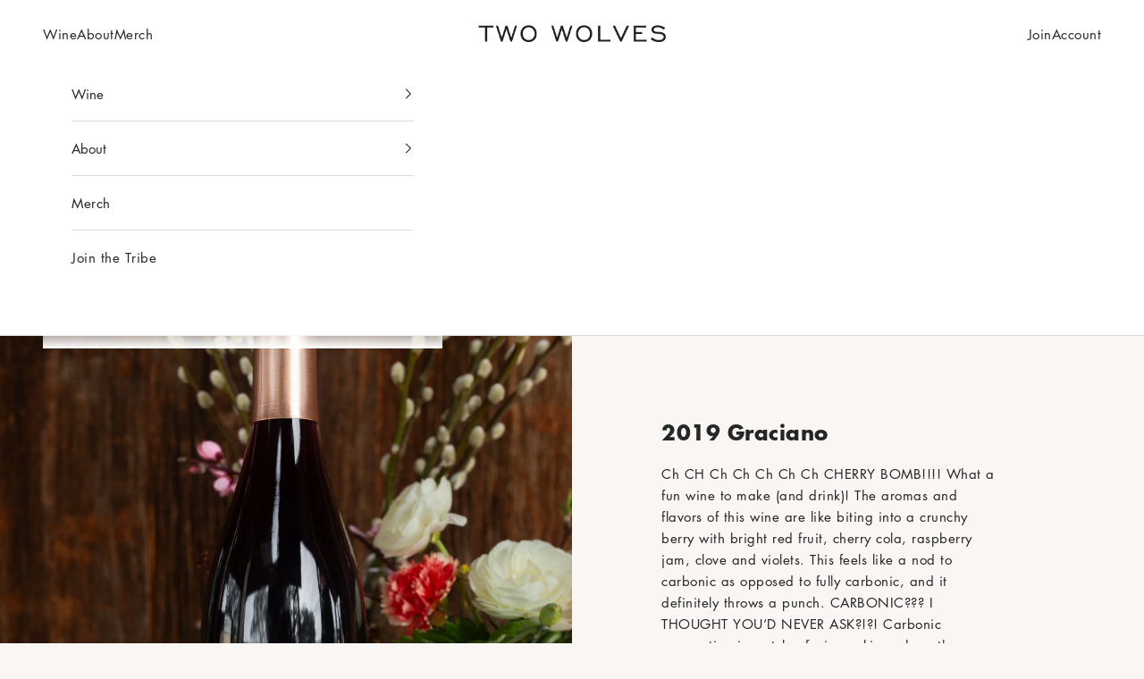

--- FILE ---
content_type: text/html; charset=utf-8
request_url: https://twowolveswine.com/products/2019-graciano
body_size: 40188
content:
<!doctype html>

<html lang="en" dir="ltr">
  <head>
    <meta charset="utf-8">
    <meta name="viewport" content="width=device-width, initial-scale=1.0, height=device-height, minimum-scale=1.0, maximum-scale=5.0">

    <!-- Page Redirects and Nofollow -->
    
    
    

    <title>2019 Graciano</title><meta name="description" content="Ch CH Ch Ch Ch Ch Ch CHERRY BOMB!!!! What a fun wine to make (and drink)! The aromas and flavors of this wine are like biting into a crunchy berry with bright red fruit, cherry cola, raspberry jam, clove and violets. This feels like a nod to carbonic as opposed to fully carbonic, and it definitely throws a punch. CARBO"><link rel="canonical" href="https://twowolveswine.com/products/2019-graciano"><link rel="shortcut icon" href="//twowolveswine.com/cdn/shop/files/moon-favicon.png?v=1763752046&width=96">
      <link rel="apple-touch-icon" href="//twowolveswine.com/cdn/shop/files/moon-favicon.png?v=1763752046&width=180"><link rel="preconnect" href="https://fonts.shopifycdn.com" crossorigin><link rel="preload" href="//twowolveswine.com/cdn/fonts/anek_tamil/anektamil_n5.c67ed2c15c2f1eacd8b135eda1e29eac23fb37d7.woff2" as="font" type="font/woff2" crossorigin><link rel="preload" href="//twowolveswine.com/cdn/fonts/inter/inter_n4.b2a3f24c19b4de56e8871f609e73ca7f6d2e2bb9.woff2" as="font" type="font/woff2" crossorigin><meta property="og:type" content="product">
  <meta property="og:title" content="2019 Graciano">
  <meta property="product:price:amount" content="35.00">
  <meta property="product:price:currency" content="USD">
  <meta property="product:availability" content="out of stock"><meta property="og:image" content="http://twowolveswine.com/cdn/shop/products/TW_graciano-19.jpg?v=1589323723&width=2048">
  <meta property="og:image:secure_url" content="https://twowolveswine.com/cdn/shop/products/TW_graciano-19.jpg?v=1589323723&width=2048">
  <meta property="og:image:width" content="1400">
  <meta property="og:image:height" content="1400"><meta property="og:description" content="Ch CH Ch Ch Ch Ch Ch CHERRY BOMB!!!! What a fun wine to make (and drink)! The aromas and flavors of this wine are like biting into a crunchy berry with bright red fruit, cherry cola, raspberry jam, clove and violets. This feels like a nod to carbonic as opposed to fully carbonic, and it definitely throws a punch. CARBO"><meta property="og:url" content="https://twowolveswine.com/products/2019-graciano">
<meta property="og:site_name" content="Two Wolves Wine"><meta name="twitter:card" content="summary"><meta name="twitter:title" content="2019 Graciano">
  <meta name="twitter:description" content="Ch CH Ch Ch Ch Ch Ch CHERRY BOMB!!!! What a fun wine to make (and drink)! The aromas and flavors of this wine are like biting into a crunchy berry with bright red fruit, cherry cola, raspberry jam, clove and violets. This feels like a nod to carbonic as opposed to fully carbonic, and it definitely throws a punch. CARBONIC??? I THOUGHT YOU’D NEVER ASK?!?! Carbonic maceration is a style of winemaking where the fermentation starts inside of each and every little berry and is started with enzymes rather than yeast. We put whole clusters into a deep, dark, stainless steel tank with dry ice, close it up and leave it untouched. The result is a lively, slightly spritzy yuminess that is hoping to be invited to the party straight-away."><meta name="twitter:image" content="https://twowolveswine.com/cdn/shop/products/TW_graciano-19.jpg?crop=center&height=1200&v=1589323723&width=1200">
  <meta name="twitter:image:alt" content=""><script async crossorigin fetchpriority="high" src="/cdn/shopifycloud/importmap-polyfill/es-modules-shim.2.4.0.js"></script>
<script type="application/ld+json">{"@context":"http:\/\/schema.org\/","@id":"\/products\/2019-graciano#product","@type":"Product","brand":{"@type":"Brand","name":"Two Wolves Wine"},"category":"Wine","description":"Ch CH Ch Ch Ch Ch Ch CHERRY BOMB!!!! What a fun wine to make (and drink)! The aromas and flavors of this wine are like biting into a crunchy berry with bright red fruit, cherry cola, raspberry jam, clove and violets. This feels like a nod to carbonic as opposed to fully carbonic, and it definitely throws a punch. CARBONIC??? I THOUGHT YOU’D NEVER ASK?!?! Carbonic maceration is a style of winemaking where the fermentation starts inside of each and every little berry and is started with enzymes rather than yeast. We put whole clusters into a deep, dark, stainless steel tank with dry ice, close it up and leave it untouched. The result is a lively, slightly spritzy yuminess that is hoping to be invited to the party straight-away.","image":"https:\/\/twowolveswine.com\/cdn\/shop\/products\/TW_graciano-19.jpg?v=1589323723\u0026width=1920","name":"2019 Graciano","offers":{"@id":"\/products\/2019-graciano?variant=32167175061584#offer","@type":"Offer","availability":"http:\/\/schema.org\/OutOfStock","price":"35.00","priceCurrency":"USD","url":"https:\/\/twowolveswine.com\/products\/2019-graciano?variant=32167175061584"},"sku":"19TWGC","url":"https:\/\/twowolveswine.com\/products\/2019-graciano"}</script><script type="application/ld+json">
  {
    "@context": "https://schema.org",
    "@type": "BreadcrumbList",
    "itemListElement": [{
        "@type": "ListItem",
        "position": 1,
        "name": "Home",
        "item": "https://twowolveswine.com"
      },{
            "@type": "ListItem",
            "position": 2,
            "name": "2019 Graciano",
            "item": "https://twowolveswine.com/products/2019-graciano"
          }]
  }
</script><style>/* Typography (heading) */
  @font-face {
  font-family: "Anek Tamil";
  font-weight: 500;
  font-style: normal;
  font-display: fallback;
  src: url("//twowolveswine.com/cdn/fonts/anek_tamil/anektamil_n5.c67ed2c15c2f1eacd8b135eda1e29eac23fb37d7.woff2") format("woff2"),
       url("//twowolveswine.com/cdn/fonts/anek_tamil/anektamil_n5.3f9449ae41fb4aa4ea1e3e267afeb594fd1d68f7.woff") format("woff");
}

/* Typography (body) */
  @font-face {
  font-family: Inter;
  font-weight: 400;
  font-style: normal;
  font-display: fallback;
  src: url("//twowolveswine.com/cdn/fonts/inter/inter_n4.b2a3f24c19b4de56e8871f609e73ca7f6d2e2bb9.woff2") format("woff2"),
       url("//twowolveswine.com/cdn/fonts/inter/inter_n4.af8052d517e0c9ffac7b814872cecc27ae1fa132.woff") format("woff");
}

@font-face {
  font-family: Inter;
  font-weight: 400;
  font-style: italic;
  font-display: fallback;
  src: url("//twowolveswine.com/cdn/fonts/inter/inter_i4.feae1981dda792ab80d117249d9c7e0f1017e5b3.woff2") format("woff2"),
       url("//twowolveswine.com/cdn/fonts/inter/inter_i4.62773b7113d5e5f02c71486623cf828884c85c6e.woff") format("woff");
}

@font-face {
  font-family: Inter;
  font-weight: 700;
  font-style: normal;
  font-display: fallback;
  src: url("//twowolveswine.com/cdn/fonts/inter/inter_n7.02711e6b374660cfc7915d1afc1c204e633421e4.woff2") format("woff2"),
       url("//twowolveswine.com/cdn/fonts/inter/inter_n7.6dab87426f6b8813070abd79972ceaf2f8d3b012.woff") format("woff");
}

@font-face {
  font-family: Inter;
  font-weight: 700;
  font-style: italic;
  font-display: fallback;
  src: url("//twowolveswine.com/cdn/fonts/inter/inter_i7.b377bcd4cc0f160622a22d638ae7e2cd9b86ea4c.woff2") format("woff2"),
       url("//twowolveswine.com/cdn/fonts/inter/inter_i7.7c69a6a34e3bb44fcf6f975857e13b9a9b25beb4.woff") format("woff");
}

:root {
    /* Container */
    --container-max-width: 100%;
    --container-xxs-max-width: 27.5rem; /* 440px */
    --container-xs-max-width: 42.5rem; /* 680px */
    --container-sm-max-width: 61.25rem; /* 980px */
    --container-md-max-width: 71.875rem; /* 1150px */
    --container-lg-max-width: 78.75rem; /* 1260px */
    --container-xl-max-width: 85rem; /* 1360px */
    --container-gutter: 1.25rem;

    --section-vertical-spacing: 2.5rem;
    --section-vertical-spacing-tight:2.5rem;

    --section-stack-gap:2.25rem;
    --section-stack-gap-tight:2.25rem;

    /* Form settings */
    --form-gap: 1.25rem; /* Gap between fieldset and submit button */
    --fieldset-gap: 1rem; /* Gap between each form input within a fieldset */
    --form-control-gap: 0.625rem; /* Gap between input and label (ignored for floating label) */
    --checkbox-control-gap: 0.75rem; /* Horizontal gap between checkbox and its associated label */
    --input-padding-block: 0.65rem; /* Vertical padding for input, textarea and native select */
    --input-padding-inline: 0.8rem; /* Horizontal padding for input, textarea and native select */
    --checkbox-size: 0.875rem; /* Size (width and height) for checkbox */

    /* Other sizes */
    --sticky-area-height: calc(var(--announcement-bar-is-sticky, 0) * var(--announcement-bar-height, 0px) + var(--header-is-sticky, 0) * var(--header-is-visible, 1) * var(--header-height, 0px));

    /* RTL support */
    --transform-logical-flip: 1;
    --transform-origin-start: left;
    --transform-origin-end: right;

    /**
     * ---------------------------------------------------------------------
     * TYPOGRAPHY
     * ---------------------------------------------------------------------
     */

    /* Font properties */
    --heading-font-family: "Anek Tamil", sans-serif;
    --heading-font-weight: 500;
    --heading-font-style: normal;
    --heading-text-transform: uppercase;
    --heading-letter-spacing: 0.08em;
    --text-font-family: Inter, sans-serif;
    --text-font-weight: 400;
    --text-font-style: normal;
    --text-letter-spacing: 0.0em;
    --button-font: var(--text-font-style) var(--text-font-weight) var(--text-sm) / 1.65 var(--text-font-family);
    --button-text-transform: uppercase;
    --button-letter-spacing: 0.18em;

    /* Font sizes */--text-heading-size-factor: 1.2;
    --text-h1: max(0.6875rem, clamp(1.375rem, 1.146341463414634rem + 0.975609756097561vw, 2rem) * var(--text-heading-size-factor));
    --text-h2: max(0.6875rem, clamp(1.25rem, 1.0670731707317074rem + 0.7804878048780488vw, 1.75rem) * var(--text-heading-size-factor));
    --text-h3: max(0.6875rem, clamp(1.125rem, 1.0335365853658536rem + 0.3902439024390244vw, 1.375rem) * var(--text-heading-size-factor));
    --text-h4: max(0.6875rem, clamp(1rem, 0.9542682926829268rem + 0.1951219512195122vw, 1.125rem) * var(--text-heading-size-factor));
    --text-h5: calc(0.875rem * var(--text-heading-size-factor));
    --text-h6: calc(0.75rem * var(--text-heading-size-factor));

    --text-xs: 0.8125rem;
    --text-sm: 0.875rem;
    --text-base: 0.9375rem;
    --text-lg: 1.0625rem;
    --text-xl: 1.1875rem;

    /* Rounded variables (used for border radius) */
    --rounded-full: 9999px;
    --button-border-radius: 0.125rem;
    --input-border-radius: 0.125rem;

    /* Box shadow */
    --shadow-sm: 0 2px 8px rgb(0 0 0 / 0.05);
    --shadow: 0 5px 15px rgb(0 0 0 / 0.05);
    --shadow-md: 0 5px 30px rgb(0 0 0 / 0.05);
    --shadow-block: px px px rgb(var(--text-primary) / 0.0);

    /**
     * ---------------------------------------------------------------------
     * OTHER
     * ---------------------------------------------------------------------
     */

    --checkmark-svg-url: url(//twowolveswine.com/cdn/shop/t/49/assets/checkmark.svg?v=77552481021870063511753905760);
    --cursor-zoom-in-svg-url: url(//twowolveswine.com/cdn/shop/t/49/assets/cursor-zoom-in.svg?v=11276034418554458391759253243);
  }

  [dir="rtl"]:root {
    /* RTL support */
    --transform-logical-flip: -1;
    --transform-origin-start: right;
    --transform-origin-end: left;
  }

  @media screen and (min-width: 700px) {
    :root {
      /* Typography (font size) */
      --text-xs: 0.8125rem;
      --text-sm: 0.875rem;
      --text-base: 0.9375rem;
      --text-lg: 1.0625rem;
      --text-xl: 1.3125rem;

      /* Spacing settings */
      --container-gutter: 2rem;
    }
  }

  @media screen and (min-width: 1000px) {
    :root {
      /* Spacing settings */
      --container-gutter: 3rem;

      --section-vertical-spacing: 4rem;
      --section-vertical-spacing-tight: 4rem;

      --section-stack-gap:3rem;
      --section-stack-gap-tight:3rem;
    }
  }:root {/* Overlay used for modal */
    --page-overlay: 0 0 0 / 0.4;

    /* We use the first scheme background as default */
    --page-background: ;

    /* Product colors */
    --on-sale-text: 187 92 92;
    --on-sale-badge-background: 187 92 92;
    --on-sale-badge-text: 255 255 255;
    --sold-out-badge-background: 50 48 45;
    --sold-out-badge-text: 255 255 255;
    --custom-badge-background: 250 246 243;
    --custom-badge-text: 0 0 0 / 0.65;
    --star-color: 50 48 45;

    /* Status colors */
    --success-background: 221 241 233;
    --success-text: 92 187 152;
    --warning-background: 247 242 235;
    --warning-text: 187 150 92;
    --error-background: 243 200 200;
    --error-text: 203 27 27;
  }.color-scheme--scheme-1 {
      /* Color settings */--accent: 137 57 57;
      --text-color: 36 38 39;
      --background: 255 255 255 / 1.0;
      --background-without-opacity: 255 255 255;
      --background-gradient: ;--border-color: 222 222 223;/* Button colors */
      --button-background: 137 57 57;
      --button-text-color: 255 255 255;

      /* Circled buttons */
      --circle-button-background: 250 246 243;
      --circle-button-text-color: 12 10 8;
    }.shopify-section:has(.section-spacing.color-scheme--bg-54922f2e920ba8346f6dc0fba343d673) + .shopify-section:has(.section-spacing.color-scheme--bg-54922f2e920ba8346f6dc0fba343d673:not(.bordered-section)) .section-spacing {
      padding-block-start: 0;
    }.color-scheme--scheme-2 {
      /* Color settings */--accent: 181 79 79;
      --text-color: 36 38 39;
      --background: 250 246 243 / 1.0;
      --background-without-opacity: 250 246 243;
      --background-gradient: ;--border-color: 218 215 212;/* Button colors */
      --button-background: 181 79 79;
      --button-text-color: 255 255 255;

      /* Circled buttons */
      --circle-button-background: 255 255 255;
      --circle-button-text-color: 137 57 57;
    }.shopify-section:has(.section-spacing.color-scheme--bg-5ec08d44a99996bc5524237b12b4938c) + .shopify-section:has(.section-spacing.color-scheme--bg-5ec08d44a99996bc5524237b12b4938c:not(.bordered-section)) .section-spacing {
      padding-block-start: 0;
    }.color-scheme--scheme-3 {
      /* Color settings */--accent: 190 100 100;
      --text-color: 255 255 255;
      --background: 12 10 8 / 1.0;
      --background-without-opacity: 12 10 8;
      --background-gradient: ;--border-color: 48 47 45;/* Button colors */
      --button-background: 190 100 100;
      --button-text-color: 255 255 255;

      /* Circled buttons */
      --circle-button-background: 250 246 243;
      --circle-button-text-color: 190 100 100;
    }.shopify-section:has(.section-spacing.color-scheme--bg-586b65253b88f21c1f1e0e5e3bf92cf4) + .shopify-section:has(.section-spacing.color-scheme--bg-586b65253b88f21c1f1e0e5e3bf92cf4:not(.bordered-section)) .section-spacing {
      padding-block-start: 0;
    }.color-scheme--scheme-4 {
      /* Color settings */--accent: 0 0 0;
      --text-color: 35 31 32;
      --background: 0 0 0 / 0.0;
      --background-without-opacity: 0 0 0;
      --background-gradient: ;--border-color: 35 31 32;/* Button colors */
      --button-background: 0 0 0;
      --button-text-color: 187 92 92;

      /* Circled buttons */
      --circle-button-background: 0 0 0;
      --circle-button-text-color: 187 92 92;
    }.shopify-section:has(.section-spacing.color-scheme--bg-3671eee015764974ee0aef1536023e0f) + .shopify-section:has(.section-spacing.color-scheme--bg-3671eee015764974ee0aef1536023e0f:not(.bordered-section)) .section-spacing {
      padding-block-start: 0;
    }.color-scheme--scheme-43759ad5-8d55-423c-bc5f-2858cac4fb6a {
      /* Color settings */--accent: 250 246 243;
      --text-color: 255 255 255;
      --background: 0 0 0 / 0.0;
      --background-without-opacity: 0 0 0;
      --background-gradient: ;--border-color: 255 255 255;/* Button colors */
      --button-background: 250 246 243;
      --button-text-color: 50 48 45;

      /* Circled buttons */
      --circle-button-background: 250 246 243;
      --circle-button-text-color: 50 48 45;
    }.shopify-section:has(.section-spacing.color-scheme--bg-3671eee015764974ee0aef1536023e0f) + .shopify-section:has(.section-spacing.color-scheme--bg-3671eee015764974ee0aef1536023e0f:not(.bordered-section)) .section-spacing {
      padding-block-start: 0;
    }.color-scheme--scheme-c8b30705-9856-4334-a460-7721a2b7c7f0 {
      /* Color settings */--accent: 250 246 243;
      --text-color: 250 246 243;
      --background: 12 10 8 / 1.0;
      --background-without-opacity: 12 10 8;
      --background-gradient: ;--border-color: 48 45 43;/* Button colors */
      --button-background: 250 246 243;
      --button-text-color: 50 48 45;

      /* Circled buttons */
      --circle-button-background: 250 246 243;
      --circle-button-text-color: 50 48 45;
    }.shopify-section:has(.section-spacing.color-scheme--bg-586b65253b88f21c1f1e0e5e3bf92cf4) + .shopify-section:has(.section-spacing.color-scheme--bg-586b65253b88f21c1f1e0e5e3bf92cf4:not(.bordered-section)) .section-spacing {
      padding-block-start: 0;
    }.color-scheme--dialog {
      /* Color settings */--accent: 181 79 79;
      --text-color: 36 38 39;
      --background: 250 246 243 / 1.0;
      --background-without-opacity: 250 246 243;
      --background-gradient: ;--border-color: 218 215 212;/* Button colors */
      --button-background: 181 79 79;
      --button-text-color: 255 255 255;

      /* Circled buttons */
      --circle-button-background: 255 255 255;
      --circle-button-text-color: 137 57 57;
    }
</style><script>
  // This allows to expose several variables to the global scope, to be used in scripts
  window.themeVariables = {
    settings: {
      showPageTransition: null,
      pageType: "product",
      moneyFormat: "${{amount}}",
      moneyWithCurrencyFormat: "${{amount}} USD",
      currencyCodeEnabled: false,
      cartType: "drawer",
      staggerMenuApparition: true
    },

    strings: {
      addedToCart: "Added to your cart!",
      closeGallery: "Close gallery",
      zoomGallery: "Zoom picture",
      errorGallery: "Image cannot be loaded",
      shippingEstimatorNoResults: "Sorry, we do not ship to your address.",
      shippingEstimatorOneResult: "There is one shipping rate for your address:",
      shippingEstimatorMultipleResults: "There are several shipping rates for your address:",
      shippingEstimatorError: "One or more error occurred while retrieving shipping rates:",
      next: "Next",
      previous: "Previous"
    },

    mediaQueries: {
      'sm': 'screen and (min-width: 700px)',
      'md': 'screen and (min-width: 1000px)',
      'lg': 'screen and (min-width: 1150px)',
      'xl': 'screen and (min-width: 1400px)',
      '2xl': 'screen and (min-width: 1600px)',
      'sm-max': 'screen and (max-width: 699px)',
      'md-max': 'screen and (max-width: 999px)',
      'lg-max': 'screen and (max-width: 1149px)',
      'xl-max': 'screen and (max-width: 1399px)',
      '2xl-max': 'screen and (max-width: 1599px)',
      'motion-safe': '(prefers-reduced-motion: no-preference)',
      'motion-reduce': '(prefers-reduced-motion: reduce)',
      'supports-hover': 'screen and (pointer: fine)',
      'supports-touch': 'screen and (hover: none)'
    }
  };</script><script type="importmap">{
        "imports": {
          "vendor": "//twowolveswine.com/cdn/shop/t/49/assets/vendor.min.js?v=118757129943152772801753905748",
          "theme": "//twowolveswine.com/cdn/shop/t/49/assets/theme.js?v=103231280334495570081763743400",
          "photoswipe": "//twowolveswine.com/cdn/shop/t/49/assets/photoswipe.min.js?v=13374349288281597431753905748"
        }
      }
    </script>

    <script type="module" src="//twowolveswine.com/cdn/shop/t/49/assets/vendor.min.js?v=118757129943152772801753905748"></script>
    <script type="module" src="//twowolveswine.com/cdn/shop/t/49/assets/theme.js?v=103231280334495570081763743400"></script>

    <script>window.performance && window.performance.mark && window.performance.mark('shopify.content_for_header.start');</script><meta id="shopify-digital-wallet" name="shopify-digital-wallet" content="/2173665393/digital_wallets/dialog">
<meta name="shopify-checkout-api-token" content="d4aa9c23f09ae7783fe87e0822b1ade8">
<link rel="alternate" type="application/json+oembed" href="https://twowolveswine.com/products/2019-graciano.oembed">
<script async="async" src="/checkouts/internal/preloads.js?locale=en-US"></script>
<link rel="preconnect" href="https://shop.app" crossorigin="anonymous">
<script async="async" src="https://shop.app/checkouts/internal/preloads.js?locale=en-US&shop_id=2173665393" crossorigin="anonymous"></script>
<script id="shopify-features" type="application/json">{"accessToken":"d4aa9c23f09ae7783fe87e0822b1ade8","betas":["rich-media-storefront-analytics"],"domain":"twowolveswine.com","predictiveSearch":true,"shopId":2173665393,"locale":"en"}</script>
<script>var Shopify = Shopify || {};
Shopify.shop = "twowolveswine.myshopify.com";
Shopify.locale = "en";
Shopify.currency = {"active":"USD","rate":"1.0"};
Shopify.country = "US";
Shopify.theme = {"name":"Prestige | Bloom | Oct 1, 25","id":151220453589,"schema_name":"Prestige","schema_version":"10.9.2","theme_store_id":855,"role":"main"};
Shopify.theme.handle = "null";
Shopify.theme.style = {"id":null,"handle":null};
Shopify.cdnHost = "twowolveswine.com/cdn";
Shopify.routes = Shopify.routes || {};
Shopify.routes.root = "/";</script>
<script type="module">!function(o){(o.Shopify=o.Shopify||{}).modules=!0}(window);</script>
<script>!function(o){function n(){var o=[];function n(){o.push(Array.prototype.slice.apply(arguments))}return n.q=o,n}var t=o.Shopify=o.Shopify||{};t.loadFeatures=n(),t.autoloadFeatures=n()}(window);</script>
<script>
  window.ShopifyPay = window.ShopifyPay || {};
  window.ShopifyPay.apiHost = "shop.app\/pay";
  window.ShopifyPay.redirectState = null;
</script>
<script id="shop-js-analytics" type="application/json">{"pageType":"product"}</script>
<script defer="defer" async type="module" src="//twowolveswine.com/cdn/shopifycloud/shop-js/modules/v2/client.init-shop-cart-sync_BdyHc3Nr.en.esm.js"></script>
<script defer="defer" async type="module" src="//twowolveswine.com/cdn/shopifycloud/shop-js/modules/v2/chunk.common_Daul8nwZ.esm.js"></script>
<script type="module">
  await import("//twowolveswine.com/cdn/shopifycloud/shop-js/modules/v2/client.init-shop-cart-sync_BdyHc3Nr.en.esm.js");
await import("//twowolveswine.com/cdn/shopifycloud/shop-js/modules/v2/chunk.common_Daul8nwZ.esm.js");

  window.Shopify.SignInWithShop?.initShopCartSync?.({"fedCMEnabled":true,"windoidEnabled":true});

</script>
<script>
  window.Shopify = window.Shopify || {};
  if (!window.Shopify.featureAssets) window.Shopify.featureAssets = {};
  window.Shopify.featureAssets['shop-js'] = {"shop-cart-sync":["modules/v2/client.shop-cart-sync_QYOiDySF.en.esm.js","modules/v2/chunk.common_Daul8nwZ.esm.js"],"init-fed-cm":["modules/v2/client.init-fed-cm_DchLp9rc.en.esm.js","modules/v2/chunk.common_Daul8nwZ.esm.js"],"shop-button":["modules/v2/client.shop-button_OV7bAJc5.en.esm.js","modules/v2/chunk.common_Daul8nwZ.esm.js"],"init-windoid":["modules/v2/client.init-windoid_DwxFKQ8e.en.esm.js","modules/v2/chunk.common_Daul8nwZ.esm.js"],"shop-cash-offers":["modules/v2/client.shop-cash-offers_DWtL6Bq3.en.esm.js","modules/v2/chunk.common_Daul8nwZ.esm.js","modules/v2/chunk.modal_CQq8HTM6.esm.js"],"shop-toast-manager":["modules/v2/client.shop-toast-manager_CX9r1SjA.en.esm.js","modules/v2/chunk.common_Daul8nwZ.esm.js"],"init-shop-email-lookup-coordinator":["modules/v2/client.init-shop-email-lookup-coordinator_UhKnw74l.en.esm.js","modules/v2/chunk.common_Daul8nwZ.esm.js"],"pay-button":["modules/v2/client.pay-button_DzxNnLDY.en.esm.js","modules/v2/chunk.common_Daul8nwZ.esm.js"],"avatar":["modules/v2/client.avatar_BTnouDA3.en.esm.js"],"init-shop-cart-sync":["modules/v2/client.init-shop-cart-sync_BdyHc3Nr.en.esm.js","modules/v2/chunk.common_Daul8nwZ.esm.js"],"shop-login-button":["modules/v2/client.shop-login-button_D8B466_1.en.esm.js","modules/v2/chunk.common_Daul8nwZ.esm.js","modules/v2/chunk.modal_CQq8HTM6.esm.js"],"init-customer-accounts-sign-up":["modules/v2/client.init-customer-accounts-sign-up_C8fpPm4i.en.esm.js","modules/v2/client.shop-login-button_D8B466_1.en.esm.js","modules/v2/chunk.common_Daul8nwZ.esm.js","modules/v2/chunk.modal_CQq8HTM6.esm.js"],"init-shop-for-new-customer-accounts":["modules/v2/client.init-shop-for-new-customer-accounts_CVTO0Ztu.en.esm.js","modules/v2/client.shop-login-button_D8B466_1.en.esm.js","modules/v2/chunk.common_Daul8nwZ.esm.js","modules/v2/chunk.modal_CQq8HTM6.esm.js"],"init-customer-accounts":["modules/v2/client.init-customer-accounts_dRgKMfrE.en.esm.js","modules/v2/client.shop-login-button_D8B466_1.en.esm.js","modules/v2/chunk.common_Daul8nwZ.esm.js","modules/v2/chunk.modal_CQq8HTM6.esm.js"],"shop-follow-button":["modules/v2/client.shop-follow-button_CkZpjEct.en.esm.js","modules/v2/chunk.common_Daul8nwZ.esm.js","modules/v2/chunk.modal_CQq8HTM6.esm.js"],"lead-capture":["modules/v2/client.lead-capture_BntHBhfp.en.esm.js","modules/v2/chunk.common_Daul8nwZ.esm.js","modules/v2/chunk.modal_CQq8HTM6.esm.js"],"checkout-modal":["modules/v2/client.checkout-modal_CfxcYbTm.en.esm.js","modules/v2/chunk.common_Daul8nwZ.esm.js","modules/v2/chunk.modal_CQq8HTM6.esm.js"],"shop-login":["modules/v2/client.shop-login_Da4GZ2H6.en.esm.js","modules/v2/chunk.common_Daul8nwZ.esm.js","modules/v2/chunk.modal_CQq8HTM6.esm.js"],"payment-terms":["modules/v2/client.payment-terms_MV4M3zvL.en.esm.js","modules/v2/chunk.common_Daul8nwZ.esm.js","modules/v2/chunk.modal_CQq8HTM6.esm.js"]};
</script>
<script>(function() {
  var isLoaded = false;
  function asyncLoad() {
    if (isLoaded) return;
    isLoaded = true;
    var urls = ["https:\/\/chimpstatic.com\/mcjs-connected\/js\/users\/07c4359747b17a73f21d3136b\/d3626b943f124cc12cb048f27.js?shop=twowolveswine.myshopify.com"];
    for (var i = 0; i < urls.length; i++) {
      var s = document.createElement('script');
      s.type = 'text/javascript';
      s.async = true;
      s.src = urls[i];
      var x = document.getElementsByTagName('script')[0];
      x.parentNode.insertBefore(s, x);
    }
  };
  if(window.attachEvent) {
    window.attachEvent('onload', asyncLoad);
  } else {
    window.addEventListener('load', asyncLoad, false);
  }
})();</script>
<script id="__st">var __st={"a":2173665393,"offset":-28800,"reqid":"97671f75-2251-4bf9-9f75-0487ac80fcdd-1769027218","pageurl":"twowolveswine.com\/products\/2019-graciano","u":"8c06fcb80a32","p":"product","rtyp":"product","rid":4527706079312};</script>
<script>window.ShopifyPaypalV4VisibilityTracking = true;</script>
<script id="captcha-bootstrap">!function(){'use strict';const t='contact',e='account',n='new_comment',o=[[t,t],['blogs',n],['comments',n],[t,'customer']],c=[[e,'customer_login'],[e,'guest_login'],[e,'recover_customer_password'],[e,'create_customer']],r=t=>t.map((([t,e])=>`form[action*='/${t}']:not([data-nocaptcha='true']) input[name='form_type'][value='${e}']`)).join(','),a=t=>()=>t?[...document.querySelectorAll(t)].map((t=>t.form)):[];function s(){const t=[...o],e=r(t);return a(e)}const i='password',u='form_key',d=['recaptcha-v3-token','g-recaptcha-response','h-captcha-response',i],f=()=>{try{return window.sessionStorage}catch{return}},m='__shopify_v',_=t=>t.elements[u];function p(t,e,n=!1){try{const o=window.sessionStorage,c=JSON.parse(o.getItem(e)),{data:r}=function(t){const{data:e,action:n}=t;return t[m]||n?{data:e,action:n}:{data:t,action:n}}(c);for(const[e,n]of Object.entries(r))t.elements[e]&&(t.elements[e].value=n);n&&o.removeItem(e)}catch(o){console.error('form repopulation failed',{error:o})}}const l='form_type',E='cptcha';function T(t){t.dataset[E]=!0}const w=window,h=w.document,L='Shopify',v='ce_forms',y='captcha';let A=!1;((t,e)=>{const n=(g='f06e6c50-85a8-45c8-87d0-21a2b65856fe',I='https://cdn.shopify.com/shopifycloud/storefront-forms-hcaptcha/ce_storefront_forms_captcha_hcaptcha.v1.5.2.iife.js',D={infoText:'Protected by hCaptcha',privacyText:'Privacy',termsText:'Terms'},(t,e,n)=>{const o=w[L][v],c=o.bindForm;if(c)return c(t,g,e,D).then(n);var r;o.q.push([[t,g,e,D],n]),r=I,A||(h.body.append(Object.assign(h.createElement('script'),{id:'captcha-provider',async:!0,src:r})),A=!0)});var g,I,D;w[L]=w[L]||{},w[L][v]=w[L][v]||{},w[L][v].q=[],w[L][y]=w[L][y]||{},w[L][y].protect=function(t,e){n(t,void 0,e),T(t)},Object.freeze(w[L][y]),function(t,e,n,w,h,L){const[v,y,A,g]=function(t,e,n){const i=e?o:[],u=t?c:[],d=[...i,...u],f=r(d),m=r(i),_=r(d.filter((([t,e])=>n.includes(e))));return[a(f),a(m),a(_),s()]}(w,h,L),I=t=>{const e=t.target;return e instanceof HTMLFormElement?e:e&&e.form},D=t=>v().includes(t);t.addEventListener('submit',(t=>{const e=I(t);if(!e)return;const n=D(e)&&!e.dataset.hcaptchaBound&&!e.dataset.recaptchaBound,o=_(e),c=g().includes(e)&&(!o||!o.value);(n||c)&&t.preventDefault(),c&&!n&&(function(t){try{if(!f())return;!function(t){const e=f();if(!e)return;const n=_(t);if(!n)return;const o=n.value;o&&e.removeItem(o)}(t);const e=Array.from(Array(32),(()=>Math.random().toString(36)[2])).join('');!function(t,e){_(t)||t.append(Object.assign(document.createElement('input'),{type:'hidden',name:u})),t.elements[u].value=e}(t,e),function(t,e){const n=f();if(!n)return;const o=[...t.querySelectorAll(`input[type='${i}']`)].map((({name:t})=>t)),c=[...d,...o],r={};for(const[a,s]of new FormData(t).entries())c.includes(a)||(r[a]=s);n.setItem(e,JSON.stringify({[m]:1,action:t.action,data:r}))}(t,e)}catch(e){console.error('failed to persist form',e)}}(e),e.submit())}));const S=(t,e)=>{t&&!t.dataset[E]&&(n(t,e.some((e=>e===t))),T(t))};for(const o of['focusin','change'])t.addEventListener(o,(t=>{const e=I(t);D(e)&&S(e,y())}));const B=e.get('form_key'),M=e.get(l),P=B&&M;t.addEventListener('DOMContentLoaded',(()=>{const t=y();if(P)for(const e of t)e.elements[l].value===M&&p(e,B);[...new Set([...A(),...v().filter((t=>'true'===t.dataset.shopifyCaptcha))])].forEach((e=>S(e,t)))}))}(h,new URLSearchParams(w.location.search),n,t,e,['guest_login'])})(!1,!0)}();</script>
<script integrity="sha256-4kQ18oKyAcykRKYeNunJcIwy7WH5gtpwJnB7kiuLZ1E=" data-source-attribution="shopify.loadfeatures" defer="defer" src="//twowolveswine.com/cdn/shopifycloud/storefront/assets/storefront/load_feature-a0a9edcb.js" crossorigin="anonymous"></script>
<script crossorigin="anonymous" defer="defer" src="//twowolveswine.com/cdn/shopifycloud/storefront/assets/shopify_pay/storefront-65b4c6d7.js?v=20250812"></script>
<script data-source-attribution="shopify.dynamic_checkout.dynamic.init">var Shopify=Shopify||{};Shopify.PaymentButton=Shopify.PaymentButton||{isStorefrontPortableWallets:!0,init:function(){window.Shopify.PaymentButton.init=function(){};var t=document.createElement("script");t.src="https://twowolveswine.com/cdn/shopifycloud/portable-wallets/latest/portable-wallets.en.js",t.type="module",document.head.appendChild(t)}};
</script>
<script data-source-attribution="shopify.dynamic_checkout.buyer_consent">
  function portableWalletsHideBuyerConsent(e){var t=document.getElementById("shopify-buyer-consent"),n=document.getElementById("shopify-subscription-policy-button");t&&n&&(t.classList.add("hidden"),t.setAttribute("aria-hidden","true"),n.removeEventListener("click",e))}function portableWalletsShowBuyerConsent(e){var t=document.getElementById("shopify-buyer-consent"),n=document.getElementById("shopify-subscription-policy-button");t&&n&&(t.classList.remove("hidden"),t.removeAttribute("aria-hidden"),n.addEventListener("click",e))}window.Shopify?.PaymentButton&&(window.Shopify.PaymentButton.hideBuyerConsent=portableWalletsHideBuyerConsent,window.Shopify.PaymentButton.showBuyerConsent=portableWalletsShowBuyerConsent);
</script>
<script data-source-attribution="shopify.dynamic_checkout.cart.bootstrap">document.addEventListener("DOMContentLoaded",(function(){function t(){return document.querySelector("shopify-accelerated-checkout-cart, shopify-accelerated-checkout")}if(t())Shopify.PaymentButton.init();else{new MutationObserver((function(e,n){t()&&(Shopify.PaymentButton.init(),n.disconnect())})).observe(document.body,{childList:!0,subtree:!0})}}));
</script>
<link id="shopify-accelerated-checkout-styles" rel="stylesheet" media="screen" href="https://twowolveswine.com/cdn/shopifycloud/portable-wallets/latest/accelerated-checkout-backwards-compat.css" crossorigin="anonymous">
<style id="shopify-accelerated-checkout-cart">
        #shopify-buyer-consent {
  margin-top: 1em;
  display: inline-block;
  width: 100%;
}

#shopify-buyer-consent.hidden {
  display: none;
}

#shopify-subscription-policy-button {
  background: none;
  border: none;
  padding: 0;
  text-decoration: underline;
  font-size: inherit;
  cursor: pointer;
}

#shopify-subscription-policy-button::before {
  box-shadow: none;
}

      </style>

<script>window.performance && window.performance.mark && window.performance.mark('shopify.content_for_header.end');</script>
<link href="//twowolveswine.com/cdn/shop/t/49/assets/theme.css?v=111321760005136382531754819877" rel="stylesheet" type="text/css" media="all" />
    <link href="https://bloomapp-production.herokuapp.com/assets/uikit/css/uikit.min.css" rel="stylesheet" type="text/css" media="all" />

<script src="https://cdnjs.cloudflare.com/ajax/libs/uikit/3.0.0-rc.20/js/uikit.min.js"></script>
<script src="https://cdnjs.cloudflare.com/ajax/libs/uikit/3.0.0-rc.20/js/uikit-icons.min.js"></script>

<script src='https://js.stripe.com/v3/'></script>

<script  src="//twowolveswine.com/cdn/shop/t/49/assets/bloom-storefront-dependencies.js?v=172577675814011145221758132615"></script>




  <script defer src="//twowolveswine.com/cdn/shop/t/49/assets/bloom-storefront-bundle.js?v=62191852512733938081764707098"></script>
  
          <link rel="preload" href="//twowolveswine.com/cdn/shop/t/49/assets/bloom-storefront-bundle.css?v=29875504305437651671758132529" as="style" onload="this.onload=null;this.rel='stylesheet'" />
          <noscript><link rel="stylesheet" href="//twowolveswine.com/cdn/shop/t/49/assets/bloom-storefront-bundle.css?v=29875504305437651671758132529"></noscript>
        


<script>
/**
 * String.prototype.padStart() polyfill
 */
String.prototype.padStart||(String.prototype.padStart=function(t,i){return t>>=0,i=String(void 0!==i?i:" "),this.length>t?String(this):((t-=this.length)>i.length&&(i+=i.repeat(t/i.length)),i.slice(0,t)+String(this))});

/* Object.assign polyfill */
"function"!=typeof Object.assign&&Object.defineProperty(Object,"assign",{value:function(e,t){"use strict";if(null==e)throw new TypeError("Cannot convert undefined or null to object");for(var n=Object(e),r=1;r<arguments.length;r++){var o=arguments[r];if(null!=o)for(var c in o)Object.prototype.hasOwnProperty.call(o,c)&&(n[c]=o[c])}return n},writable:!0,configurable:!0});

/* Promise polyfill */
!function(e){("object"!=typeof exports||"undefined"==typeof module)&&"function"==typeof define&&define.amd?define(e):e()}(function(){"use strict";function e(n){var t=this.constructor;return this.then(function(e){return t.resolve(n()).then(function(){return e})},function(e){return t.resolve(n()).then(function(){return t.reject(e)})})}var n=setTimeout;function a(e){return e&&"undefined"!=typeof e.length}function o(){}function i(e){if(!(this instanceof i))throw new TypeError("Promises must be constructed via new");if("function"!=typeof e)throw new TypeError("not a function");this._state=0,this._handled=!1,this._value=undefined,this._deferreds=[],s(e,this)}function r(o,r){for(;3===o._state;)o=o._value;0!==o._state?(o._handled=!0,i._immediateFn(function(){var e=1===o._state?r.onFulfilled:r.onRejected;if(null!==e){var n;try{n=e(o._value)}catch(t){return void u(r.promise,t)}f(r.promise,n)}else(1===o._state?f:u)(r.promise,o._value)})):o._deferreds.push(r)}function f(e,n){try{if(n===e)throw new TypeError("A promise cannot be resolved with itself.");if(n&&("object"==typeof n||"function"==typeof n)){var t=n.then;if(n instanceof i)return e._state=3,e._value=n,void c(e);if("function"==typeof t)return void s(function o(e,n){return function(){e.apply(n,arguments)}}(t,n),e)}e._state=1,e._value=n,c(e)}catch(r){u(e,r)}}function u(e,n){e._state=2,e._value=n,c(e)}function c(e){2===e._state&&0===e._deferreds.length&&i._immediateFn(function(){e._handled||i._unhandledRejectionFn(e._value)});for(var n=0,t=e._deferreds.length;n<t;n++)r(e,e._deferreds[n]);e._deferreds=null}function l(e,n,t){this.onFulfilled="function"==typeof e?e:null,this.onRejected="function"==typeof n?n:null,this.promise=t}function s(e,n){var t=!1;try{e(function(e){t||(t=!0,f(n,e))},function(e){t||(t=!0,u(n,e))})}catch(o){if(t)return;t=!0,u(n,o)}}i.prototype["catch"]=function(e){return this.then(null,e)},i.prototype.then=function(e,n){var t=new this.constructor(o);return r(this,new l(e,n,t)),t},i.prototype["finally"]=e,i.all=function(n){return new i(function(r,i){if(!a(n))return i(new TypeError("Promise.all accepts an array"));var f=Array.prototype.slice.call(n);if(0===f.length)return r([]);var u=f.length;function c(n,e){try{if(e&&("object"==typeof e||"function"==typeof e)){var t=e.then;if("function"==typeof t)return void t.call(e,function(e){c(n,e)},i)}f[n]=e,0==--u&&r(f)}catch(o){i(o)}}for(var e=0;e<f.length;e++)c(e,f[e])})},i.resolve=function(n){return n&&"object"==typeof n&&n.constructor===i?n:new i(function(e){e(n)})},i.reject=function(t){return new i(function(e,n){n(t)})},i.race=function(r){return new i(function(e,n){if(!a(r))return n(new TypeError("Promise.race accepts an array"));for(var t=0,o=r.length;t<o;t++)i.resolve(r[t]).then(e,n)})},i._immediateFn="function"==typeof setImmediate?function(e){setImmediate(e)}:function(e){n(e,0)},i._unhandledRejectionFn=function(e){void 0!==console&&console&&console.warn("Possible Unhandled Promise Rejection:",e)};var t=function(){if("undefined"!=typeof self)return self;if("undefined"!=typeof window)return window;if("undefined"!=typeof global)return global;throw Error("unable to locate global object")}();"function"!=typeof t.Promise?t.Promise=i:t.Promise.prototype["finally"]||(t.Promise.prototype["finally"]=e)});

/* https://github.com/madmurphy/cookies.js (GPL3) */
!function(){function e(e,o,t,n,r,s,i){var c="";if(t)switch(t.constructor){case Number:c=t===1/0?"; expires=Fri, 31 Dec 9999 23:59:59 GMT":"; max-age="+t;break;case String:c="; expires="+t;break;case Date:c="; expires="+t.toUTCString()}return encodeURIComponent(e)+"="+encodeURIComponent(o)+c+(r?"; domain="+r:"")+(n?"; path="+n:"")+(s?"; secure":"")+(i&&"no_restriction"!==i.toString().toLowerCase()?"lax"===i.toString().toLowerCase()||1===Math.ceil(i)||!0===i?"; samesite=lax":"none"===i.toString().toLowerCase()||i<0?"; samesite=none":"; samesite=strict":"")}var o=/[\-\.\+\*]/g,t=/^(?:expires|max\-age|path|domain|secure|samesite|httponly)$/i;window.docCookies={getItem:function(e){return e&&decodeURIComponent(document.cookie.replace(new RegExp("(?:(?:^|.*;)\\s*"+encodeURIComponent(e).replace(o,"\\$&")+"\\s*\\=\\s*([^;]*).*$)|^.*$"),"$1"))||null},setItem:function(o,n,r,s,i,c,a){return!(!o||t.test(o))&&(document.cookie=e(o,n,r,s,i,c,a),!0)},removeItem:function(o,t,n,r,s){return!!this.hasItem(o)&&(document.cookie=e(o,"","Thu, 01 Jan 1970 00:00:00 GMT",t,n,r,s),!0)},hasItem:function(e){return!(!e||t.test(e))&&new RegExp("(?:^|;\\s*)"+encodeURIComponent(e).replace(o,"\\$&")+"\\s*\\=").test(document.cookie)},keys:function(){for(var e=document.cookie.replace(/((?:^|\s*;)[^\=]+)(?=;|$)|^\s*|\s*(?:\=[^;]*)?(?:\1|$)/g,"").split(/\s*(?:\=[^;]*)?;\s*/),o=e.length,t=0;t<o;t++)e[t]=decodeURIComponent(e[t]);return e},clear:function(e,o,t,n){for(var r=this.keys(),s=r.length,i=0;i<s;i++)this.removeItem(r[i],e,o,t,n)}}}(),"undefined"!=typeof module&&void 0!==module.exports&&(module.exports=docCookies);

/* https://github.com/lifaon74/url-polyfill/blob/master/url-polyfill.min.js */
(function(t){var e=function(){try{return!!Symbol.iterator}catch(e){return false}};var r=e();var n=function(t){var e={next:function(){var e=t.shift();return{done:e===void 0,value:e}}};if(r){e[Symbol.iterator]=function(){return e}}return e};var i=function(e){return encodeURIComponent(e).replace(/%20/g,"+")};var o=function(e){return decodeURIComponent(String(e).replace(/\+/g," "))};var a=function(){var a=function(e){Object.defineProperty(this,"_entries",{writable:true,value:{}});var t=typeof e;if(t==="undefined"){}else if(t==="string"){if(e!==""){this._fromString(e)}}else if(e instanceof a){var r=this;e.forEach(function(e,t){r.append(t,e)})}else if(e!==null&&t==="object"){if(Object.prototype.toString.call(e)==="[object Array]"){for(var n=0;n<e.length;n++){var i=e[n];if(Object.prototype.toString.call(i)==="[object Array]"||i.length!==2){this.append(i[0],i[1])}else{throw new TypeError("Expected [string, any] as entry at index "+n+" of URLSearchParams's input")}}}else{for(var o in e){if(e.hasOwnProperty(o)){this.append(o,e[o])}}}}else{throw new TypeError("Unsupported input's type for URLSearchParams")}};var e=a.prototype;e.append=function(e,t){if(e in this._entries){this._entries[e].push(String(t))}else{this._entries[e]=[String(t)]}};e.delete=function(e){delete this._entries[e]};e.get=function(e){return e in this._entries?this._entries[e][0]:null};e.getAll=function(e){return e in this._entries?this._entries[e].slice(0):[]};e.has=function(e){return e in this._entries};e.set=function(e,t){this._entries[e]=[String(t)]};e.forEach=function(e,t){var r;for(var n in this._entries){if(this._entries.hasOwnProperty(n)){r=this._entries[n];for(var i=0;i<r.length;i++){e.call(t,r[i],n,this)}}}};e.keys=function(){var r=[];this.forEach(function(e,t){r.push(t)});return n(r)};e.values=function(){var t=[];this.forEach(function(e){t.push(e)});return n(t)};e.entries=function(){var r=[];this.forEach(function(e,t){r.push([t,e])});return n(r)};if(r){e[Symbol.iterator]=e.entries}e.toString=function(){var r=[];this.forEach(function(e,t){r.push(i(t)+"="+i(e))});return r.join("&")};t.URLSearchParams=a};var s=function(){try{var e=t.URLSearchParams;return new e("?a=1").toString()==="a=1"&&typeof e.prototype.set==="function"&&typeof e.prototype.entries==="function"}catch(e){return false}};if(!s()){a()}var f=t.URLSearchParams.prototype;if(typeof f.sort!=="function"){f.sort=function(){var r=this;var n=[];this.forEach(function(e,t){n.push([t,e]);if(!r._entries){r.delete(t)}});n.sort(function(e,t){if(e[0]<t[0]){return-1}else if(e[0]>t[0]){return+1}else{return 0}});if(r._entries){r._entries={}}for(var e=0;e<n.length;e++){this.append(n[e][0],n[e][1])}}}if(typeof f._fromString!=="function"){Object.defineProperty(f,"_fromString",{enumerable:false,configurable:false,writable:false,value:function(e){if(this._entries){this._entries={}}else{var r=[];this.forEach(function(e,t){r.push(t)});for(var t=0;t<r.length;t++){this.delete(r[t])}}e=e.replace(/^\?/,"");var n=e.split("&");var i;for(var t=0;t<n.length;t++){i=n[t].split("=");this.append(o(i[0]),i.length>1?o(i[1]):"")}}})}})(typeof global!=="undefined"?global:typeof window!=="undefined"?window:typeof self!=="undefined"?self:this);(function(u){var e=function(){try{var e=new u.URL("b","http://a");e.pathname="c d";return e.href==="http://a/c%20d"&&e.searchParams}catch(e){return false}};var t=function(){var t=u.URL;var e=function(e,t){if(typeof e!=="string")e=String(e);if(t&&typeof t!=="string")t=String(t);var r=document,n;if(t&&(u.location===void 0||t!==u.location.href)){t=t.toLowerCase();r=document.implementation.createHTMLDocument("");n=r.createElement("base");n.href=t;r.head.appendChild(n);try{if(n.href.indexOf(t)!==0)throw new Error(n.href)}catch(e){throw new Error("URL unable to set base "+t+" due to "+e)}}var i=r.createElement("a");i.href=e;if(n){r.body.appendChild(i);i.href=i.href}var o=r.createElement("input");o.type="url";o.value=e;if(i.protocol===":"||!/:/.test(i.href)||!o.checkValidity()&&!t){throw new TypeError("Invalid URL")}Object.defineProperty(this,"_anchorElement",{value:i});var a=new u.URLSearchParams(this.search);var s=true;var f=true;var c=this;["append","delete","set"].forEach(function(e){var t=a[e];a[e]=function(){t.apply(a,arguments);if(s){f=false;c.search=a.toString();f=true}}});Object.defineProperty(this,"searchParams",{value:a,enumerable:true});var h=void 0;Object.defineProperty(this,"_updateSearchParams",{enumerable:false,configurable:false,writable:false,value:function(){if(this.search!==h){h=this.search;if(f){s=false;this.searchParams._fromString(this.search);s=true}}}})};var r=e.prototype;var n=function(t){Object.defineProperty(r,t,{get:function(){return this._anchorElement[t]},set:function(e){this._anchorElement[t]=e},enumerable:true})};["hash","host","hostname","port","protocol"].forEach(function(e){n(e)});Object.defineProperty(r,"search",{get:function(){return this._anchorElement["search"]},set:function(e){this._anchorElement["search"]=e;this._updateSearchParams()},enumerable:true});Object.defineProperties(r,{toString:{get:function(){var e=this;return function(){return e.href}}},href:{get:function(){return this._anchorElement.href.replace(/\?$/,"")},set:function(e){this._anchorElement.href=e;this._updateSearchParams()},enumerable:true},pathname:{get:function(){return this._anchorElement.pathname.replace(/(^\/?)/,"/")},set:function(e){this._anchorElement.pathname=e},enumerable:true},origin:{get:function(){var e={"http:":80,"https:":443,"ftp:":21}[this._anchorElement.protocol];var t=this._anchorElement.port!=e&&this._anchorElement.port!=="";return this._anchorElement.protocol+"//"+this._anchorElement.hostname+(t?":"+this._anchorElement.port:"")},enumerable:true},password:{get:function(){return""},set:function(e){},enumerable:true},username:{get:function(){return""},set:function(e){},enumerable:true}});e.createObjectURL=function(e){return t.createObjectURL.apply(t,arguments)};e.revokeObjectURL=function(e){return t.revokeObjectURL.apply(t,arguments)};u.URL=e};if(!e()){t()}if(u.location!==void 0&&!("origin"in u.location)){var r=function(){return u.location.protocol+"//"+u.location.hostname+(u.location.port?":"+u.location.port:"")};try{Object.defineProperty(u.location,"origin",{get:r,enumerable:true})}catch(e){setInterval(function(){u.location.origin=r()},100)}}})(typeof global!=="undefined"?global:typeof window!=="undefined"?window:typeof self!=="undefined"?self:this);

/**
 * Minified by jsDelivr using Terser v5.3.5.
 * Original file: /npm/url-search-params-polyfill@8.1.1/index.js
 *
 * Do NOT use SRI with dynamically generated files! More information: https://www.jsdelivr.com/using-sri-with-dynamic-files
 */
/**
 *
 *
 * @author Jerry Bendy <jerry@icewingcc.com>
 * @licence MIT
 *
 */
!function(t){"use strict";var r,n=function(){try{if(t.URLSearchParams&&"bar"===new t.URLSearchParams("foo=bar").get("foo"))return t.URLSearchParams}catch(t){}return null}(),e=n&&"a=1"===new n({a:1}).toString(),o=n&&"+"===new n("s=%2B").get("s"),i=!n||((r=new n).append("s"," &"),"s=+%26"===r.toString()),a=f.prototype,c=!(!t.Symbol||!t.Symbol.iterator);if(!(n&&e&&o&&i)){var s;a.append=function(t,r){_(this.__URLSearchParams__,t,r)},a.delete=function(t){delete this.__URLSearchParams__[t]},a.get=function(t){var r=this.__URLSearchParams__;return this.has(t)?r[t][0]:null},a.getAll=function(t){var r=this.__URLSearchParams__;return this.has(t)?r[t].slice(0):[]},a.has=function(t){return y(this.__URLSearchParams__,t)},a.set=function(t,r){this.__URLSearchParams__[t]=[""+r]},a.toString=function(){var t,r,n,e,o=this.__URLSearchParams__,i=[];for(r in o)for(n=h(r),t=0,e=o[r];t<e.length;t++)i.push(n+"="+h(e[t]));return i.join("&")},!!o&&n&&!e&&t.Proxy?(s=new Proxy(n,{construct:function(t,r){return new t(new f(r[0]).toString())}})).toString=Function.prototype.toString.bind(f):s=f,Object.defineProperty(t,"URLSearchParams",{value:s});var u=t.URLSearchParams.prototype;u.polyfill=!0,u.forEach=u.forEach||function(t,r){var n=S(this.toString());Object.getOwnPropertyNames(n).forEach((function(e){n[e].forEach((function(n){t.call(r,n,e,this)}),this)}),this)},u.sort=u.sort||function(){var t,r,n,e=S(this.toString()),o=[];for(t in e)o.push(t);for(o.sort(),r=0;r<o.length;r++)this.delete(o[r]);for(r=0;r<o.length;r++){var i=o[r],a=e[i];for(n=0;n<a.length;n++)this.append(i,a[n])}},u.keys=u.keys||function(){var t=[];return this.forEach((function(r,n){t.push(n)})),p(t)},u.values=u.values||function(){var t=[];return this.forEach((function(r){t.push(r)})),p(t)},u.entries=u.entries||function(){var t=[];return this.forEach((function(r,n){t.push([n,r])})),p(t)},c&&(u[t.Symbol.iterator]=u[t.Symbol.iterator]||u.entries)}function f(t){((t=t||"")instanceof URLSearchParams||t instanceof f)&&(t=t.toString()),this.__URLSearchParams__=S(t)}function h(t){var r={"!":"%21","'":"%27","(":"%28",")":"%29","~":"%7E","%20":"+","%00":"\0"};return encodeURIComponent(t).replace(/[!'\(\)~]|%20|%00/g,(function(t){return r[t]}))}function l(t){return t.replace(/[ +]/g,"%20").replace(/(%[a-f0-9]{2})+/gi,(function(t){return decodeURIComponent(t)}))}function p(r){var n={next:function(){var t=r.shift();return{done:void 0===t,value:t}}};return c&&(n[t.Symbol.iterator]=function(){return n}),n}function S(t){var r={};if("object"==typeof t)if(g(t))for(var n=0;n<t.length;n++){var e=t[n];if(!g(e)||2!==e.length)throw new TypeError("Failed to construct 'URLSearchParams': Sequence initializer must only contain pair elements");_(r,e[0],e[1])}else for(var o in t)t.hasOwnProperty(o)&&_(r,o,t[o]);else{0===t.indexOf("?")&&(t=t.slice(1));for(var i=t.split("&"),a=0;a<i.length;a++){var c=i[a],s=c.indexOf("=");-1<s?_(r,l(c.slice(0,s)),l(c.slice(s+1))):c&&_(r,l(c),"")}}return r}function _(t,r,n){var e="string"==typeof n?n:null!=n&&"function"==typeof n.toString?n.toString():JSON.stringify(n);y(t,r)?t[r].push(e):t[r]=[e]}function g(t){return!!t&&"[object Array]"===Object.prototype.toString.call(t)}function y(t,r){return Object.prototype.hasOwnProperty.call(t,r)}}("undefined"!=typeof global?global:"undefined"!=typeof window?window:this);
</script>

<script type="text/javascript">
window.Bloom = window.Bloom || {};
window.Bloom.storefront = window.Bloom.storefront || {};
window.Bloom.storefront.utilities = window.Bloom.storefront.utilities || {};
window.Bloom.storefront.utilities._ = window.Bloom.storefront.utilities._ || {};

// Adapted from https://matthiashager.com/converting-snake-case-to-camel-case-object-keys-with-javascript
Bloom.storefront.utilities._.isArray = function(a) {
  return Array.isArray(a);
};

Bloom.storefront.utilities._.isObject = function(o) {
  return o === Object(o) && !Bloom.storefront.utilities._.isArray(o) && typeof o !== 'function';
};

Bloom.storefront.utilities._.toCamel = function(s) {
  return s.replace(/([-_][a-z])/ig, function($1) {
    return $1.toUpperCase()
      .replace('-', '')
      .replace('_', '');
  });
};

Bloom.storefront.utilities._.keysToCamel = function(o) {
  if (Bloom.storefront.utilities._.isObject(o)) {
    const n = {};

    Object.keys(o)
      .forEach(function(k) {
        n[Bloom.storefront.utilities._.toCamel(k)] = Bloom.storefront.utilities._.keysToCamel(o[k]);
      });

    return n;
  } else if (Bloom.storefront.utilities._.isArray(o)) {
    return o.map(function(i) {
      return Bloom.storefront.utilities._.keysToCamel(i);
    });
  }

  return o;
};

window.Bloom.storefront.data = window.Bloom.storefront.data || {"pick_up_locations":[],"settings":{"app_proxy_path":"\/apps\/wine-club","is_sales_channel":true,"is_bloom_v1":true,"gateway":"bloom_payments","gateway_is_live_mode":true,"bloom_payments_key":"pk_live_p8pFV215m3ereYJOYEI7KBad","gateway_client_key":"","always_use_bloom_checkout":false,"automatic_discount_codes":"","discount_field_visible":false,"log_club_signup_errors_in_sentry":false,"strong_checkout_control":false,"use_v1_discounts":false,"require_intended_shipping_province":true,"bloom_cart_config":{}},"clubs":null,"products":null,"gliding_eagle_country_codes":null};
window.Bloom.storefront.data.clubs = window.Bloom.storefront.data.clubs || [{"id":48,"name":"Two Wolves Tribe","description":"","club_type":"allocation","levels":[{"id":111232,"name":"Membership","club_id":48,"delivery_option":"ship_only","is_giftable":false,"gift_instructions":"\u003cp\u003eYou are giving this membership as a gift. If you do not have an account already you will be asked to create one. In the future you will be able to login in order to add memberships, give more memberships as gifts and edit your existing memberships.\u003c\/p\u003e"}]},{"id":862,"name":"Traditional Club","description":"","club_type":"traditional","levels":[]},{"id":863,"name":"Subscription Club","description":"","club_type":"subscription","levels":[{"id":113224,"name":"Product subscriptions","club_id":863,"delivery_option":"pickup_and_ship","is_giftable":false,"gift_instructions":null}]}];
window.Bloom.storefront.data.subscriptionVariants = window.Bloom.storefront.data.subscriptionVariants || [];

(function() {
  var subVariantIndex;})();

(function() {

    var clubIndex, levelIindex;clubIndex = Bloom.storefront.data.clubs.findIndex(function(c) { return c.id === 48 });
          if (clubIndex !== -1) {
            levelIindex = (Bloom.storefront.data.clubs[clubIndex]||{}).levels.findIndex(function(l) { return l.id === 111232 });
            if (levelIindex !== -1) {
              (Bloom.storefront.data.clubs[clubIndex]||{}).levels[levelIindex] = {"id":111232,"name":"Membership","club_id":48,"delivery_option":"ship_only","is_giftable":false,"gift_instructions":"\u003cp\u003eYou are giving this membership as a gift. If you do not have an account already you will be asked to create one. In the future you will be able to login in order to add memberships, give more memberships as gifts and edit your existing memberships.\u003c\/p\u003e","rank":1,"customer_tag":"CLUB-LEVEL-111232","collect_billing_information":false,"collect_shipping_information":false,"shipping":{"type":"use_store_shipping_rates","flat_rate":null,"upsell":false,"handle":"bloom-two_wolves_tribe"},"discounts":[{"code":"CLUB-LEVEL-111232","tag":"CLUB-LEVEL-111232","value":0,"type":"percentage","minimum_quantity":0,"discount_name":""}],"frequencies":[{"id":135,"amount":"every_6_months","display_amount":"Every 6 months","label":"","value":6,"display_value":"six","unit":"month"}],"releases":[],"preference_groups":[{"id":100700,"membership_level_id":111232,"values":[]}]}
            }
          }clubIndex = Bloom.storefront.data.clubs.findIndex(function(c) { return c.id === 863 });
          if (clubIndex !== -1) {
            levelIindex = (Bloom.storefront.data.clubs[clubIndex]||{}).levels.findIndex(function(l) { return l.id === 113224 });
            if (levelIindex !== -1) {
              (Bloom.storefront.data.clubs[clubIndex]||{}).levels[levelIindex] = {"id":113224,"name":"Product subscriptions","club_id":863,"delivery_option":"pickup_and_ship","is_giftable":false,"gift_instructions":null,"rank":null,"customer_tag":"CLUB-LEVEL-113224","collect_billing_information":true,"collect_shipping_information":true,"shipping":{"type":"use_store_shipping_rates","flat_rate":null,"upsell":false,"handle":"bloom-subscription_club"},"discounts":[],"frequencies":[{"id":2209,"amount":"not_applicable","display_amount":"Not applicable","label":null,"value":0,"display_value":"zero","unit":"month"}],"releases":[],"preference_groups":[{"id":101959,"membership_level_id":113224,"values":[]}]}
            }
          }})();

window.Bloom.storefront.data.clubs = Bloom.storefront.utilities._.keysToCamel(window.Bloom.storefront.data.clubs);
window.Bloom.storefront.data.subscriptionVariants = Bloom.storefront.utilities._.keysToCamel(window.Bloom.storefront.data.subscriptionVariants);

</script>


<script type="text/javascript">

window.Bloom.storefront.settings = window.Bloom.storefront.settings || {};
window.Bloom.storefront.state = window.Bloom.storefront.state || {};
window.Bloom.storefront.data.customer = window.Bloom.storefront.data.customer || {
  id: "",
  firstName: "",
  lastName: "",
  phone: "",
  email: "",
  hasAccount: null,
  tags: "",
  addresses: []
}
window.Bloom.storefront.data.billingCountries = window.Bloom.storefront.data.billingCountries || ["US"];
window.Bloom.storefront.data.shippingCountries = window.Bloom.storefront.data.shippingCountries || [{"name":"United States","code":"US","provinces":[{"name":"Arizona","code":"AZ"},{"name":"California","code":"CA"},{"name":"Colorado","code":"CO"},{"name":"Connecticut","code":"CT"},{"name":"District of Columbia","code":"DC"},{"name":"Florida","code":"FL"},{"name":"Illinois","code":"IL"},{"name":"Indiana","code":"IN"},{"name":"Maine","code":"ME"},{"name":"Michigan","code":"MI"},{"name":"Missouri","code":"MO"},{"name":"Nevada","code":"NV"},{"name":"New York","code":"NY"},{"name":"North Dakota","code":"ND"},{"name":"Ohio","code":"OH"},{"name":"Oregon","code":"OR"},{"name":"Pennsylvania","code":"PA"},{"name":"Tennessee","code":"TN"},{"name":"Texas","code":"TX"},{"name":"Vermont","code":"VT"},{"name":"Washington","code":"WA"},{"name":"Hawaii","code":"HI"},{"name":"Idaho","code":"ID"},{"name":"Iowa","code":"IA"},{"name":"Louisiana","code":"LA"},{"name":"Nebraska","code":"NE"},{"name":"New Hampshire","code":"NH"},{"name":"New Mexico","code":"NM"},{"name":"South Dakota","code":"SD"},{"name":"Virginia","code":"VA"},{"name":"Wyoming","code":"WY"},{"name":"Georgia","code":"GA"},{"name":"Kansas","code":"KS"},{"name":"Maryland","code":"MD"},{"name":"Wisconsin","code":"WI"},{"name":"North Carolina","code":"NC"},{"name":"West Virginia","code":"WV"},{"name":"Montana","code":"MT"},{"name":"Minnesota","code":"MN"},{"name":"South Carolina","code":"SC"},{"name":"Kentucky","code":"KY"},{"name":"Massachusetts","code":"MA"},{"name":"Alaska","code":"AK"}]}];
window.Bloom.storefront.data.products = window.Bloom.storefront.data.products || [];

window.Bloom.storefront.data.products = Object.values({"9240847188181":{"id":"9240847188181","abv":14.8,"variants":[{"id":"52995688300757","price":54.0,"title":"","complete_title":"2022 Group Song","base_count":1,"display_bundle_items":true}]},"9190204178645":{"id":"9190204178645","abv":13.3,"variants":[{"id":"52424399388885","price":40.0,"title":"","complete_title":"2024 Sauvignon Blanc","base_count":1,"display_bundle_items":true}]},"9115553398997":{"id":"9115553398997","abv":14.2,"variants":[{"id":"52136193786069","price":180.0,"title":"","complete_title":"2025 Fall Release 2-Pack","base_count":1,"bundle_items":[{"variant_id":"gid://shopify/ProductVariant/51698760089813","product_id":"gid://shopify/Product/9019877490901","price":"90.00","quantity":2}],"display_bundle_items":true}]},"9115403649237":{"id":"9115403649237","abv":14.5,"variants":[{"id":"52135087341781","price":485.0,"title":"","complete_title":"2025 Fall Release 6-Pack #2","base_count":1,"bundle_items":[{"variant_id":"gid://shopify/ProductVariant/51698760089813","product_id":"gid://shopify/Product/9019877490901","price":"90.00","quantity":4},{"variant_id":"gid://shopify/ProductVariant/51687593148629","product_id":"gid://shopify/Product/9016090296533","price":"65.00","quantity":1},{"variant_id":"gid://shopify/ProductVariant/51687609336021","product_id":"gid://shopify/Product/9016101896405","price":"60.00","quantity":1}],"display_bundle_items":true}]},"9102831714517":{"id":"9102831714517","abv":14.2,"variants":[{"id":"52072725872853","price":90.0,"title":"","complete_title":"2022 Cabernet Sauvignon - Single Bottle","base_count":1,"display_bundle_items":true}]},"9098360979669":{"id":"9098360979669","variants":[{"id":"52054957949141","price":0.0,"title":"","complete_title":"2025 Cabernet Franc test","base_count":1,"display_bundle_items":true}]},"9047225008341":{"id":"9047225008341","abv":14.2,"variants":[{"id":"51824168566997","price":270.0,"title":"","complete_title":"2025 Fall Release 3-Pack #3","base_count":1,"bundle_items":[{"variant_id":"gid://shopify/ProductVariant/51698760089813","product_id":"gid://shopify/Product/9019877490901","price":"90.00","quantity":3}],"display_bundle_items":true}]},"9047220781269":{"id":"9047220781269","abv":14.5,"variants":[{"id":"51824151494869","price":245.0,"title":"","complete_title":"2025 Fall Release 3-Pack #2","base_count":1,"bundle_items":[{"variant_id":"gid://shopify/ProductVariant/51687593148629","product_id":"gid://shopify/Product/9016090296533","price":"65.00","quantity":1},{"variant_id":"gid://shopify/ProductVariant/51698760089813","product_id":"gid://shopify/Product/9019877490901","price":"90.00","quantity":2}],"display_bundle_items":true}]},"9047218979029":{"id":"9047218979029","abv":14.5,"variants":[{"id":"51824141041877","price":215.0,"title":"","complete_title":"2025 Fall Release 3-Pack #1","base_count":1,"bundle_items":[{"variant_id":"gid://shopify/ProductVariant/51687593148629","product_id":"gid://shopify/Product/9016090296533","price":"65.00","quantity":1},{"variant_id":"gid://shopify/ProductVariant/51687609336021","product_id":"gid://shopify/Product/9016101896405","price":"60.00","quantity":1},{"variant_id":"gid://shopify/ProductVariant/51698760089813","product_id":"gid://shopify/Product/9019877490901","price":"90.00","quantity":1}],"display_bundle_items":true}]},"9021768597717":{"id":"9021768597717","abv":14.5,"variants":[{"id":"51707910029525","price":430.0,"title":"","complete_title":"2025 Fall Release 6-Pack #1","base_count":1,"bundle_items":[{"variant_id":"gid://shopify/ProductVariant/51698760089813","product_id":"gid://shopify/Product/9019877490901","price":"90.00","quantity":2},{"variant_id":"gid://shopify/ProductVariant/51687593148629","product_id":"gid://shopify/Product/9016090296533","price":"65.00","quantity":2},{"variant_id":"gid://shopify/ProductVariant/51687609336021","product_id":"gid://shopify/Product/9016101896405","price":"60.00","quantity":2}],"display_bundle_items":true}]},"9019877490901":{"id":"9019877490901","abv":14.2,"variants":[{"id":"51698760089813","price":90.0,"title":"","complete_title":"2022 Cabernet Sauvignon","base_count":1,"display_bundle_items":true}]},"9016101896405":{"id":"9016101896405","abv":14.3,"variants":[{"id":"51687609336021","price":60.0,"title":"","complete_title":"2022 Petit Verdot","base_count":1,"display_bundle_items":true}]},"9016090296533":{"id":"9016090296533","abv":14.5,"variants":[{"id":"51687593148629","price":65.0,"title":"","complete_title":"2022 Cabernet Franc","base_count":1,"display_bundle_items":true}]},"8932445421781":{"id":"8932445421781","abv":13.4,"variants":[{"id":"51302640582869","price":40.0,"title":"","complete_title":"2024 Graciano - Single Bottle","base_count":1,"display_bundle_items":true}]},"8932391878869":{"id":"8932391878869","abv":13.4,"variants":[{"id":"51302479593685","price":80.0,"title":"","complete_title":"2025 Spring Release 2-pack","base_count":1,"bundle_items":[{"variant_id":"gid://shopify/ProductVariant/51287994597589","product_id":"gid://shopify/Product/8929451638997","price":"40.00","quantity":2}],"display_bundle_items":true}]},"8932387553493":{"id":"8932387553493","abv":13.4,"variants":[{"id":"51302438174933","price":120.0,"title":"","complete_title":"2025 Spring Release 3-Pack #3","base_count":1,"bundle_items":[{"variant_id":"gid://shopify/ProductVariant/51287994597589","product_id":"gid://shopify/Product/8929451638997","price":"40.00","quantity":3}],"display_bundle_items":true}]},"8932387193045":{"id":"8932387193045","abv":14.4,"variants":[{"id":"51302434799829","price":140.0,"title":"","complete_title":"2025 Spring Release 3-Pack #2","base_count":1,"bundle_items":[{"variant_id":"gid://shopify/ProductVariant/51288001511637","product_id":"gid://shopify/Product/8929454588117","price":"60.00","quantity":1},{"variant_id":"gid://shopify/ProductVariant/51287994597589","product_id":"gid://shopify/Product/8929451638997","price":"40.00","quantity":2}],"display_bundle_items":true}]},"8929531003093":{"id":"8929531003093","abv":14.4,"variants":[{"id":"51288254415061","price":136.0,"title":"","complete_title":"2025 Spring Release 3-pack #1","base_count":1,"bundle_items":[{"variant_id":"gid://shopify/ProductVariant/51287985291477","product_id":"gid://shopify/Product/8929446887637","price":"36.00","quantity":1},{"variant_id":"gid://shopify/ProductVariant/51287994597589","product_id":"gid://shopify/Product/8929451638997","price":"40.00","quantity":1},{"variant_id":"gid://shopify/ProductVariant/51288001511637","product_id":"gid://shopify/Product/8929454588117","price":"60.00","quantity":1}],"display_bundle_items":true}]},"8929525170389":{"id":"8929525170389","abv":14.4,"variants":[{"id":"51288211652821","price":272.0,"title":"","complete_title":"2025 Spring Release 6-Pack","base_count":1,"bundle_items":[{"variant_id":"gid://shopify/ProductVariant/51287985291477","product_id":"gid://shopify/Product/8929446887637","price":"36.00","quantity":2},{"variant_id":"gid://shopify/ProductVariant/51287994597589","product_id":"gid://shopify/Product/8929451638997","price":"40.00","quantity":2},{"variant_id":"gid://shopify/ProductVariant/51288001511637","product_id":"gid://shopify/Product/8929454588117","price":"60.00","quantity":2}],"display_bundle_items":true}]},"8929454588117":{"id":"8929454588117","abv":14.4,"variants":[{"id":"51288001511637","price":60.0,"title":"","complete_title":"2022 Syrah","base_count":1,"display_bundle_items":true}]},"8929451638997":{"id":"8929451638997","abv":13.4,"variants":[{"id":"51287994597589","price":40.0,"title":"","complete_title":"2024 Graciano","base_count":1,"display_bundle_items":true}]},"8929446887637":{"id":"8929446887637","abv":13.5,"variants":[{"id":"51287985291477","price":36.0,"title":"","complete_title":"2024 Rosé","base_count":1,"display_bundle_items":true}]},"8891560362197":{"id":"8891560362197","abv":14.9,"variants":[{"id":"51096199659733","price":108.0,"title":"","complete_title":"2025 Winter Release 2-Pack #2","base_count":1,"bundle_items":[{"variant_id":"gid://shopify/ProductVariant/51003674165461","product_id":"gid://shopify/Product/8874392944853","price":"54.00","quantity":1},{"variant_id":"gid://shopify/ProductVariant/51003674165461","product_id":"gid://shopify/Product/8874392944853","price":"54.00","quantity":1}],"display_bundle_items":true}]},"8886827253973":{"id":"8886827253973","abv":14.9,"variants":[{"id":"51077564629205","price":54.0,"title":"","complete_title":"2021 Group Song - Single Bottle","base_count":1,"display_bundle_items":true}]},"8880562208981":{"id":"8880562208981","abv":14.9,"variants":[{"id":"51040605307093","price":108.0,"title":"","complete_title":"2025 Winter Release 2-Pack #1","base_count":1,"bundle_items":[{"variant_id":"gid://shopify/ProductVariant/51003630125269","product_id":"gid://shopify/Product/8874383671509","price":"54.00","quantity":1},{"variant_id":"gid://shopify/ProductVariant/51003674165461","product_id":"gid://shopify/Product/8874392944853","price":"54.00","quantity":1}],"display_bundle_items":true}]},"8880551395541":{"id":"8880551395541","abv":14.9,"variants":[{"id":"51040543015125","price":162.0,"title":"","complete_title":"2025 Winter Release 3-Pack #3","base_count":1,"bundle_items":[{"variant_id":"gid://shopify/ProductVariant/51003674165461","product_id":"gid://shopify/Product/8874392944853","price":"54.00","quantity":3}],"display_bundle_items":true}]},"8880548741333":{"id":"8880548741333","abv":14.9,"variants":[{"id":"51040533512405","price":162.0,"title":"","complete_title":"2025 Winter Release 3-Pack #2","base_count":1,"bundle_items":[{"variant_id":"gid://shopify/ProductVariant/51003630125269","product_id":"gid://shopify/Product/8874383671509","price":"54.00","quantity":1},{"variant_id":"gid://shopify/ProductVariant/51003674165461","product_id":"gid://shopify/Product/8874392944853","price":"54.00","quantity":2}],"display_bundle_items":true}]},"8880546021589":{"id":"8880546021589","abv":14.9,"variants":[{"id":"51040523387093","price":148.0,"title":"","complete_title":"2025 Winter Release 3-Pack #1","base_count":1,"bundle_items":[{"variant_id":"gid://shopify/ProductVariant/51003630125269","product_id":"gid://shopify/Product/8874383671509","price":"54.00","quantity":1},{"variant_id":"gid://shopify/ProductVariant/51003671511253","product_id":"gid://shopify/Product/8874390880469","price":"40.00","quantity":1},{"variant_id":"gid://shopify/ProductVariant/51003674165461","product_id":"gid://shopify/Product/8874392944853","price":"54.00","quantity":1}],"display_bundle_items":true}]},"8880536486101":{"id":"8880536486101","abv":14.7,"variants":[{"id":"51040487997653","price":310.0,"title":"","complete_title":"2025 Winter Release 6-Pack","base_count":1,"bundle_items":[{"variant_id":"gid://shopify/ProductVariant/51003671511253","product_id":"gid://shopify/Product/8874390880469","price":"40.00","quantity":1},{"variant_id":"gid://shopify/ProductVariant/51003630125269","product_id":"gid://shopify/Product/8874383671509","price":"54.00","quantity":2},{"variant_id":"gid://shopify/ProductVariant/51003674165461","product_id":"gid://shopify/Product/8874392944853","price":"54.00","quantity":3}],"display_bundle_items":true}]},"8874392944853":{"id":"8874392944853","abv":14.9,"variants":[{"id":"51003674165461","price":54.0,"title":"","complete_title":"2021 Group Song","base_count":1,"display_bundle_items":true}]},"8874390880469":{"id":"8874390880469","abv":13.5,"variants":[{"id":"51003671511253","price":40.0,"title":"","complete_title":"2023 Sauvignon Blanc","base_count":1,"display_bundle_items":true}]},"8874383671509":{"id":"8874383671509","abv":11.9,"variants":[{"id":"51003630125269","price":54.0,"title":"","complete_title":"2022 Sémillon","base_container":"bottle","base_count":1,"display_bundle_items":true}]},"8733371269333":{"id":"8733371269333","abv":14.9,"variants":[{"id":"49598079434965","price":0.0,"title":"","complete_title":"BLOOM TEST - 3-Pack","base_count":1,"display_bundle_items":true}]},"8733301211349":{"id":"8733301211349","bloomfields":{"label_name":"2021 Cabernet Sauvignon"},"abv":14.8,"variants":[{"id":"49597619077333","price":0.0,"title":"","complete_title":"BLOOM TEST - Single bottle","base_count":1,"display_bundle_items":true}]},"8733300916437":{"id":"8733300916437","abv":14.9,"variants":[{"id":"49597618421973","price":0.0,"title":"","complete_title":"BLOOM TEST - 6-Pack","base_count":1,"display_bundle_items":true}]},"8698156187861":{"id":"8698156187861","bloomfields":{"label_name":"2021 Cabernet Sauvignon"},"abv":14.7,"variants":[{"id":"49026967011541","price":90.0,"title":"","complete_title":"2021 Cabernet Sauvignon - Single bottle","base_count":1,"display_bundle_items":true}]},"8698155991253":{"id":"8698155991253","abv":14.7,"variants":[{"id":"49026941649109","price":180.0,"title":"","complete_title":"2024 Fall Release 2-Pack","base_count":1,"bundle_items":[{"variant_id":"gid://shopify/ProductVariant/49016504156373","product_id":"gid://shopify/Product/8697647595733","price":"90.00","quantity":2}],"display_bundle_items":true}]},"8698155860181":{"id":"8698155860181","abv":14.7,"variants":[{"id":"49026917236949","price":270.0,"title":"","complete_title":"2024 Fall Release 3-Pack #3","base_count":1,"bundle_items":[{"variant_id":"gid://shopify/ProductVariant/49016504156373","product_id":"gid://shopify/Product/8697647595733","price":"90.00","quantity":3}],"display_bundle_items":true}]},"8698151862485":{"id":"8698151862485","abv":14.7,"variants":[{"id":"49026752315605","price":240.0,"title":"","complete_title":"2024 Fall Release 3-Pack #2","base_count":1,"bundle_items":[{"variant_id":"gid://shopify/ProductVariant/49016504156373","product_id":"gid://shopify/Product/8697647595733","price":"90.00","quantity":2},{"variant_id":"gid://shopify/ProductVariant/49016530600149","product_id":"gid://shopify/Product/8697648382165","price":"60.00","quantity":1}],"display_bundle_items":true}]},"8698145046741":{"id":"8698145046741","abv":15.2,"variants":[{"id":"49026508325077","price":210.0,"title":"","complete_title":"2024 Fall Release 3-Pack #1","base_count":1,"bundle_items":[{"variant_id":"gid://shopify/ProductVariant/49016418173141","product_id":"gid://shopify/Product/8697644810453","price":"60.00","quantity":1},{"variant_id":"gid://shopify/ProductVariant/49016504156373","product_id":"gid://shopify/Product/8697647595733","price":"90.00","quantity":1},{"variant_id":"gid://shopify/ProductVariant/49016530600149","product_id":"gid://shopify/Product/8697648382165","price":"60.00","quantity":1}],"display_bundle_items":true}]},"8698144686293":{"id":"8698144686293","abv":15.2,"variants":[{"id":"49026471067861","price":480.0,"title":"","complete_title":"2024 Fall Release 6-Pack #2","base_count":1,"bundle_items":[{"variant_id":"gid://shopify/ProductVariant/49016504156373","product_id":"gid://shopify/Product/8697647595733","price":"90.00","quantity":4},{"variant_id":"gid://shopify/ProductVariant/49016418173141","product_id":"gid://shopify/Product/8697644810453","price":"60.00","quantity":1},{"variant_id":"gid://shopify/ProductVariant/49016530600149","product_id":"gid://shopify/Product/8697648382165","price":"60.00","quantity":1}],"display_bundle_items":true}]},"8698132496597":{"id":"8698132496597","abv":15.2,"variants":[{"id":"49026169569493","price":420.0,"title":"","complete_title":"2024 Fall Release 6-Pack #1","base_count":1,"bundle_items":[{"variant_id":"gid://shopify/ProductVariant/49016418173141","product_id":"gid://shopify/Product/8697644810453","price":"60.00","quantity":2},{"variant_id":"gid://shopify/ProductVariant/49016504156373","product_id":"gid://shopify/Product/8697647595733","price":"90.00","quantity":2},{"variant_id":"gid://shopify/ProductVariant/49016530600149","product_id":"gid://shopify/Product/8697648382165","price":"60.00","quantity":2}],"display_bundle_items":true}]},"8697648382165":{"id":"8697648382165","bloomfields":{"label_name":"2021 Petit Verdot"},"abv":14.6,"variants":[{"id":"49016530600149","price":60.0,"title":"","complete_title":"2021 Petit Verdot","base_count":1,"display_bundle_items":true}]},"8697647595733":{"id":"8697647595733","bloomfields":{"label_name":"2021 Cabernet Sauvignon"},"abv":14.7,"variants":[{"id":"49016504156373","price":90.0,"title":"","complete_title":"2021 Cabernet Sauvignon","base_count":1,"display_bundle_items":true}]},"8697644810453":{"id":"8697644810453","bloomfields":{"label_name":"2021 Cabernet Franc"},"abv":15.2,"variants":[{"id":"49016418173141","price":60.0,"title":"","complete_title":"2021 Cabernet Franc","base_count":1,"display_bundle_items":true}]},"8402441404629":{"id":"8402441404629","abv":14.9,"variants":[{"id":"46760911962325","price":276.0,"title":"","complete_title":"6-Pack #2 - 2024 Spring Release","base_count":1,"bundle_items":[{"variant_id":"gid://shopify/ProductVariant/46251797741781","product_id":"gid://shopify/Product/8328857288917","price":"36.00","quantity":1},{"variant_id":"gid://shopify/ProductVariant/46251760615637","product_id":"gid://shopify/Product/8328853651669","price":"40.00","quantity":3},{"variant_id":"gid://shopify/ProductVariant/46251385225429","product_id":"gid://shopify/Product/8328807186645","price":"60.00","quantity":2}],"display_bundle_items":true}]},"8402441011413":{"id":"8402441011413","abv":14.9,"variants":[{"id":"46760854651093","price":272.0,"title":"","complete_title":"6-Pack #1 - 2024 Spring Release","base_count":1,"bundle_items":[{"variant_id":"gid://shopify/ProductVariant/46251797741781","product_id":"gid://shopify/Product/8328857288917","price":"36.00","quantity":2},{"variant_id":"gid://shopify/ProductVariant/46251760615637","product_id":"gid://shopify/Product/8328853651669","price":"40.00","quantity":2},{"variant_id":"gid://shopify/ProductVariant/46251385225429","product_id":"gid://shopify/Product/8328807186645","price":"60.00","quantity":2}],"display_bundle_items":true}]},"8374237954261":{"id":"8374237954261","abv":12.1,"variants":[{"id":"46589906485461","price":40.0,"title":"","complete_title":"2023 Graciano - Single Bottle","base_count":1,"bundle_items":[{"variant_id":"gid://shopify/ProductVariant/46251760615637","product_id":"gid://shopify/Product/8328853651669","price":"40.00","quantity":1}],"display_bundle_items":true}]},"8371875446997":{"id":"8371875446997","abv":14.9,"variants":[{"id":"46549747630293","price":272.0,"title":"","complete_title":"2024 Spring Release 6-Pack #1","base_count":1,"bundle_items":[{"variant_id":"gid://shopify/ProductVariant/46251797741781","product_id":"gid://shopify/Product/8328857288917","price":"36.00","quantity":2},{"variant_id":"gid://shopify/ProductVariant/46251760615637","product_id":"gid://shopify/Product/8328853651669","price":"40.00","quantity":2},{"variant_id":"gid://shopify/ProductVariant/46251385225429","product_id":"gid://shopify/Product/8328807186645","price":"60.00","quantity":2}],"display_bundle_items":true}]},"8328880455893":{"id":"8328880455893","abv":12.1,"variants":[{"id":"46252115853525","price":120.0,"title":"","complete_title":"2024 Spring Release 3-Pack #3","base_count":1,"bundle_items":[{"variant_id":"gid://shopify/ProductVariant/46251760615637","product_id":"gid://shopify/Product/8328853651669","price":"40.00","quantity":3}],"display_bundle_items":true}]},"8328871411925":{"id":"8328871411925","abv":14.9,"variants":[{"id":"46252045107413","price":276.0,"title":"","complete_title":"2024 Spring Release 6-Pack #2","base_count":1,"bundle_items":[{"variant_id":"gid://shopify/ProductVariant/46251385225429","product_id":"gid://shopify/Product/8328807186645","price":"60.00","quantity":2},{"variant_id":"gid://shopify/ProductVariant/46251797741781","product_id":"gid://shopify/Product/8328857288917","price":"36.00","quantity":1},{"variant_id":"gid://shopify/ProductVariant/46251760615637","product_id":"gid://shopify/Product/8328853651669","price":"40.00","quantity":3}],"display_bundle_items":true}]},"8328868724949":{"id":"8328868724949","abv":14.9,"variants":[{"id":"46251973247189","price":140.0,"title":"","complete_title":"2024 Spring Release 3-Pack #2","base_count":1,"bundle_items":[{"variant_id":"gid://shopify/ProductVariant/46251760615637","product_id":"gid://shopify/Product/8328853651669","price":"40.00","quantity":2},{"variant_id":"gid://shopify/ProductVariant/46251385225429","product_id":"gid://shopify/Product/8328807186645","price":"60.00","quantity":1}],"display_bundle_items":true}]},"8328860074197":{"id":"8328860074197","abv":14.9,"variants":[{"id":"46251864228053","price":136.0,"title":"","complete_title":"2024 Spring Release 3-pack #1","base_count":1,"bundle_items":[{"variant_id":"gid://shopify/ProductVariant/46251385225429","product_id":"gid://shopify/Product/8328807186645","price":"60.00","quantity":1},{"variant_id":"gid://shopify/ProductVariant/46251760615637","product_id":"gid://shopify/Product/8328853651669","price":"40.00","quantity":1},{"variant_id":"gid://shopify/ProductVariant/46251797741781","product_id":"gid://shopify/Product/8328857288917","price":"36.00","quantity":1}],"display_bundle_items":true}]},"8328857288917":{"id":"8328857288917","abv":14.0,"variants":[{"id":"46251797741781","price":36.0,"title":"","complete_title":"2023 Rosé","base_count":1,"display_bundle_items":true}]},"8328853651669":{"id":"8328853651669","abv":12.1,"variants":[{"id":"46251760615637","price":40.0,"title":"","complete_title":"2023 Graciano","base_count":1,"display_bundle_items":true}]},"8328807186645":{"id":"8328807186645","abv":14.9,"variants":[{"id":"46251385225429","price":60.0,"title":"","complete_title":"2021 Syrah","base_count":1,"display_bundle_items":true}]},"8273428938965":{"id":"8273428938965","abv":14.6,"variants":[{"id":"45822360191189","price":296.0,"title":"","complete_title":"6-Pack 2024 Winter Release","base_count":1,"bundle_items":[{"variant_id":"gid://shopify/ProductVariant/45538213069013","product_id":"gid://shopify/Product/8246531883221","price":"54.00","quantity":1},{"variant_id":"gid://shopify/ProductVariant/45538316976341","product_id":"gid://shopify/Product/8246536732885","price":"40.00","quantity":2},{"variant_id":"gid://shopify/ProductVariant/45538678997205","product_id":"gid://shopify/Product/8246560489685","price":"54.00","quantity":3}],"display_bundle_items":true}]},"8248026267861":{"id":"8248026267861","abv":14.6,"variants":[{"id":"45548086198485","price":54.0,"title":"","complete_title":"2020 Group Song - Single Bottle","base_count":1,"bundle_items":[{"variant_id":"gid://shopify/ProductVariant/45538678997205","product_id":"gid://shopify/Product/8246560489685","price":"54.00","quantity":1}],"display_bundle_items":true}]},"8248024203477":{"id":"8248024203477","abv":14.6,"variants":[{"id":"45548077744341","price":296.0,"title":"","complete_title":"2024 Winter Release 6-Pack","base_count":1,"bundle_items":[{"variant_id":"gid://shopify/ProductVariant/45538213069013","product_id":"gid://shopify/Product/8246531883221","price":"54.00","quantity":1},{"variant_id":"gid://shopify/ProductVariant/45538316976341","product_id":"gid://shopify/Product/8246536732885","price":"40.00","quantity":2},{"variant_id":"gid://shopify/ProductVariant/45538678997205","product_id":"gid://shopify/Product/8246560489685","price":"54.00","quantity":3}],"display_bundle_items":true}]},"8248019714261":{"id":"8248019714261","abv":14.6,"variants":[{"id":"45548042846421","price":94.0,"title":"","complete_title":"2024 Winter Release 2-Pack","base_count":1,"bundle_items":[{"variant_id":"gid://shopify/ProductVariant/45538678997205","product_id":"gid://shopify/Product/8246560489685","price":"54.00","quantity":1},{"variant_id":"gid://shopify/ProductVariant/45538316976341","product_id":"gid://shopify/Product/8246536732885","price":"40.00","quantity":1}],"display_bundle_items":true}]},"8246568648917":{"id":"8246568648917","abv":14.6,"variants":[{"id":"45538872721621","price":162.0,"title":"","complete_title":"2024 Winter Release 3-Pack #3","base_count":1,"bundle_items":[{"variant_id":"gid://shopify/ProductVariant/45538678997205","product_id":"gid://shopify/Product/8246560489685","price":"54.00","quantity":3}],"display_bundle_items":true}]},"8246566093013":{"id":"8246566093013","abv":14.6,"variants":[{"id":"45538781987029","price":148.0,"title":"","complete_title":"2024 Winter Release 3-Pack #2","base_count":1,"bundle_items":[{"variant_id":"gid://shopify/ProductVariant/45538316976341","product_id":"gid://shopify/Product/8246536732885","price":"40.00","quantity":1},{"variant_id":"gid://shopify/ProductVariant/45538678997205","product_id":"gid://shopify/Product/8246560489685","price":"54.00","quantity":2}],"display_bundle_items":true}]},"8246563504341":{"id":"8246563504341","abv":14.6,"variants":[{"id":"45538688991445","price":148.0,"title":"","complete_title":"2024 Winter Release 3-Pack #1","base_count":1,"bundle_items":[{"variant_id":"gid://shopify/ProductVariant/45538213069013","product_id":"gid://shopify/Product/8246531883221","price":"54.00","quantity":1},{"variant_id":"gid://shopify/ProductVariant/45538316976341","product_id":"gid://shopify/Product/8246536732885","price":"40.00","quantity":1},{"variant_id":"gid://shopify/ProductVariant/45538678997205","product_id":"gid://shopify/Product/8246560489685","price":"54.00","quantity":1}],"display_bundle_items":true}]},"8246560489685":{"id":"8246560489685","abv":14.6,"variants":[{"id":"45538678997205","price":54.0,"title":"","complete_title":"2020 Group Song","base_count":1,"display_bundle_items":true}]},"8246536732885":{"id":"8246536732885","abv":13.5,"variants":[{"id":"45538316976341","price":40.0,"title":"","complete_title":"2022 Sauvignon Blanc","base_count":1,"display_bundle_items":true}]},"8246531883221":{"id":"8246531883221","abv":12.4,"variants":[{"id":"45538213069013","price":54.0,"title":"","complete_title":"2021 Sémillon","base_count":1,"display_bundle_items":true}]},"8159966396629":{"id":"8159966396629","abv":14.9,"variants":[{"id":"44774628655317","price":420.0,"title":"","complete_title":"6-Pack 2023 Fall Release","base_count":1,"bundle_items":[{"variant_id":"gid://shopify/ProductVariant/44483093561557","product_id":"gid://shopify/Product/8093752656085","price":"60.00","quantity":2},{"variant_id":"gid://shopify/ProductVariant/44482876604629","product_id":"gid://shopify/Product/8093721034965","price":"90.00","quantity":2},{"variant_id":"gid://shopify/ProductVariant/44483132358869","product_id":"gid://shopify/Product/8093763535061","price":"60.00","quantity":2}],"display_bundle_items":true}]},"8158029086933":{"id":"8158029086933","abv":14.9,"variants":[{"id":"44753504960725","price":210.0,"title":"","complete_title":"2023 Fall Release 3-Pack #1_","base_count":1,"bundle_items":[{"variant_id":"gid://shopify/ProductVariant/44482876604629","product_id":"gid://shopify/Product/8093721034965","price":"90.00","quantity":1},{"variant_id":"gid://shopify/ProductVariant/44483093561557","product_id":"gid://shopify/Product/8093752656085","price":"60.00","quantity":1},{"variant_id":"gid://shopify/ProductVariant/44483132358869","product_id":"gid://shopify/Product/8093763535061","price":"60.00","quantity":1}],"display_bundle_items":true}]},"8093991076053":{"id":"8093991076053","bloomfields":{"label_name":"2020 Cabernet Sauvignon"},"abv":14.8,"variants":[{"id":"44484156719317","price":90.0,"title":"","complete_title":"2020 Cabernet Sauvignon - Single bottle","base_count":1,"display_bundle_items":true}]},"8093981999317":{"id":"8093981999317","abv":14.8,"variants":[{"id":"44484047765717","price":180.0,"title":"","complete_title":"2023 Fall Release 2-Pack","base_count":1,"bundle_items":[{"variant_id":"gid://shopify/ProductVariant/44482876604629","product_id":"gid://shopify/Product/8093721034965","price":"90.00","quantity":2}],"display_bundle_items":true}]},"8093975544021":{"id":"8093975544021","abv":14.8,"variants":[{"id":"44484027646165","price":270.0,"title":"","complete_title":"2023 Fall Release 3-Pack #3","base_count":1,"bundle_items":[{"variant_id":"gid://shopify/ProductVariant/44482876604629","product_id":"gid://shopify/Product/8093721034965","price":"90.00","quantity":3}],"display_bundle_items":true}]},"8093968203989":{"id":"8093968203989","abv":14.9,"variants":[{"id":"44483947167957","price":240.0,"title":"","complete_title":"2023 Fall Release 3-Pack #2","base_count":1,"bundle_items":[{"variant_id":"gid://shopify/ProductVariant/44482876604629","product_id":"gid://shopify/Product/8093721034965","price":"90.00","quantity":2},{"variant_id":"gid://shopify/ProductVariant/44483093561557","product_id":"gid://shopify/Product/8093752656085","price":"60.00","quantity":1}],"display_bundle_items":true}]},"8093788930261":{"id":"8093788930261","abv":14.9,"variants":[{"id":"44483274801365","price":420.0,"title":"","complete_title":"2023 Fall Release 6-Pack","base_count":1,"bundle_items":[{"variant_id":"gid://shopify/ProductVariant/44482876604629","product_id":"gid://shopify/Product/8093721034965","price":"90.00","quantity":2},{"variant_id":"gid://shopify/ProductVariant/44483093561557","product_id":"gid://shopify/Product/8093752656085","price":"60.00","quantity":2},{"variant_id":"gid://shopify/ProductVariant/44483132358869","product_id":"gid://shopify/Product/8093763535061","price":"60.00","quantity":2}],"display_bundle_items":true}]},"8093779820757":{"id":"8093779820757","abv":14.9,"variants":[{"id":"44483233513685","price":210.0,"title":"","complete_title":"2023 Fall Release 3-Pack #1","base_count":1,"bundle_items":[{"variant_id":"gid://shopify/ProductVariant/44482876604629","product_id":"gid://shopify/Product/8093721034965","price":"90.00","quantity":1},{"variant_id":"gid://shopify/ProductVariant/44483093561557","product_id":"gid://shopify/Product/8093752656085","price":"60.00","quantity":1},{"variant_id":"gid://shopify/ProductVariant/44483132358869","product_id":"gid://shopify/Product/8093763535061","price":"60.00","quantity":1}],"display_bundle_items":true}]},"8093763535061":{"id":"8093763535061","bloomfields":{"label_name":"2020 Petit Verdot"},"abv":14.9,"variants":[{"id":"44483132358869","price":60.0,"title":"","complete_title":"2020 Petit Verdot","base_count":1,"display_bundle_items":true}]},"8093752656085":{"id":"8093752656085","bloomfields":{"label_name":"2020 Cabernet Franc"},"abv":14.9,"variants":[{"id":"44483093561557","price":60.0,"title":"","complete_title":"2020 Cabernet Franc","base_count":1,"display_bundle_items":true}]},"8093721034965":{"id":"8093721034965","bloomfields":{"label_name":"2020 Cabernet Sauvignon"},"abv":14.8,"variants":[{"id":"44482876604629","price":90.0,"title":"","complete_title":"2020 Cabernet Sauvignon","base_count":1,"display_bundle_items":false}]},"8022436282581":{"id":"8022436282581","abv":12.9,"variants":[{"id":"44102901792981","price":40.0,"title":"","complete_title":"2022 Graciano - Single Bottle","base_count":1,"display_bundle_items":false}]},"8013185253589":{"id":"8013185253589","abv":14.9,"variants":[{"id":"44082677612757","price":270.0,"title":"","complete_title":"6-Pack 2023 Spring Release","base_count":1,"bundle_items":[{"variant_id":"gid://shopify/ProductVariant/44079381971157","product_id":"gid://shopify/Product/8011922899157","price":"35.00","quantity":2},{"variant_id":"gid://shopify/ProductVariant/44079388655829","product_id":"gid://shopify/Product/8011925782741","price":"40.00","quantity":2},{"variant_id":"gid://shopify/ProductVariant/44079395799253","product_id":"gid://shopify/Product/8011929583829","price":"60.00","quantity":2}],"display_bundle_items":true}]},"8011971854549":{"id":"8011971854549","abv":12.9,"variants":[{"id":"44079474737365","price":120.0,"title":"","complete_title":"2023 Spring Release 3-Pack #3","base_count":1,"bundle_items":[{"variant_id":"gid://shopify/ProductVariant/44079388655829","product_id":"gid://shopify/Product/8011925782741","price":"40.00","quantity":3}],"display_bundle_items":true}]},"8011971297493":{"id":"8011971297493","abv":13.5,"variants":[{"id":"44079467823317","price":115.0,"title":"","complete_title":"2023 Spring Release 3-Pack #2","base_count":1,"bundle_items":[{"variant_id":"gid://shopify/ProductVariant/44079381971157","product_id":"gid://shopify/Product/8011922899157","price":"35.00","quantity":1},{"variant_id":"gid://shopify/ProductVariant/44079388655829","product_id":"gid://shopify/Product/8011925782741","price":"40.00","quantity":2}],"display_bundle_items":true}]},"8011970478293":{"id":"8011970478293","abv":14.9,"variants":[{"id":"44079464349909","price":270.0,"title":"","complete_title":"2023 Spring Release 6-Pack","base_count":1,"bundle_items":[{"variant_id":"gid://shopify/ProductVariant/44079381971157","product_id":"gid://shopify/Product/8011922899157","price":"35.00","quantity":2},{"variant_id":"gid://shopify/ProductVariant/44079388655829","product_id":"gid://shopify/Product/8011925782741","price":"40.00","quantity":2},{"variant_id":"gid://shopify/ProductVariant/44079395799253","product_id":"gid://shopify/Product/8011929583829","price":"60.00","quantity":2}],"display_bundle_items":true}]},"8011938660565":{"id":"8011938660565","abv":14.9,"variants":[{"id":"44079421751509","price":135.0,"title":"","complete_title":"2023 Spring Release 3-pack #1","base_count":1,"bundle_items":[{"variant_id":"gid://shopify/ProductVariant/44079381971157","product_id":"gid://shopify/Product/8011922899157","price":"35.00","quantity":1},{"variant_id":"gid://shopify/ProductVariant/44079388655829","product_id":"gid://shopify/Product/8011925782741","price":"40.00","quantity":1},{"variant_id":"gid://shopify/ProductVariant/44079395799253","product_id":"gid://shopify/Product/8011929583829","price":"60.00","quantity":1}],"display_bundle_items":true}]},"8011929583829":{"id":"8011929583829","abv":14.9,"variants":[{"id":"44079395799253","price":60.0,"title":"","complete_title":"2020 Syrah","base_count":1,"display_bundle_items":true}]},"8011925782741":{"id":"8011925782741","abv":12.9,"variants":[{"id":"44079388655829","price":40.0,"title":"","complete_title":"2022 Graciano","base_count":1,"display_bundle_items":true}]},"8011922899157":{"id":"8011922899157","abv":13.5,"variants":[{"id":"44079381971157","price":35.0,"title":"","complete_title":"2022 Rosé","base_count":1,"display_bundle_items":true}]},"7984825172181":{"id":"7984825172181","abv":14.6,"variants":[{"id":"44003945677013","price":288.0,"title":"","complete_title":"6-Pack 2023 Winter Release","base_count":1,"display_bundle_items":true}]},"7976528543957":{"id":"7976528543957","abv":13.0,"variants":[{"id":"43975630782677","price":72.0,"title":"","complete_title":"2023 Winter Release 2-Pack","base_count":1,"bundle_items":[{"variant_id":"gid://shopify/ProductVariant/43941005787349","product_id":"gid://shopify/Product/7964021752021","price":"36.00","quantity":2}],"display_bundle_items":true}]},"7976523923669":{"id":"7976523923669","abv":14.6,"variants":[{"id":"43975558496469","price":288.0,"title":"","complete_title":"23 Winter Release 6-Pack","base_count":1,"bundle_items":[{"variant_id":"gid://shopify/ProductVariant/43941005787349","product_id":"gid://shopify/Product/7964021752021","price":"36.00","quantity":2},{"variant_id":"gid://shopify/ProductVariant/43941147377877","product_id":"gid://shopify/Product/7964050456789","price":"54.00","quantity":2},{"variant_id":"gid://shopify/ProductVariant/43941175918805","product_id":"gid://shopify/Product/7964054847701","price":"54.00","quantity":2}],"display_bundle_items":true}]},"7975638368469":{"id":"7975638368469","abv":13.0,"variants":[{"id":"43970505310421","price":36.0,"title":"","complete_title":"2021 Sauvignon Blanc - Single Bottle","base_count":1,"display_bundle_items":true}]},"7969474937045":{"id":"7969474937045","abv":14.6,"variants":[{"id":"43952426123477","price":288.0,"title":"","complete_title":"2023 Winter Release 6-Pack","base_count":1,"bundle_items":[{"variant_id":"gid://shopify/ProductVariant/43941005787349","product_id":"gid://shopify/Product/7964021752021","price":"36","quantity":2},{"variant_id":"gid://shopify/ProductVariant/43941147377877","product_id":"gid://shopify/Product/7964050456789","price":"54.00","quantity":2},{"variant_id":"gid://shopify/ProductVariant/43941175918805","product_id":"gid://shopify/Product/7964054847701","price":"54.00","quantity":2}],"display_bundle_items":true}]},"7964079751381":{"id":"7964079751381","abv":14.6,"variants":[{"id":"43941300273365","price":126.0,"title":"","complete_title":"2023 Winter Release 3-Pack #3","base_count":1,"bundle_items":[{"variant_id":"gid://shopify/ProductVariant/43941175918805","product_id":"gid://shopify/Product/7964054847701","price":"54.00","quantity":1},{"variant_id":"gid://shopify/ProductVariant/43941005787349","product_id":"gid://shopify/Product/7964021752021","price":"36.00","quantity":2}],"display_bundle_items":true}]},"7964069822677":{"id":"7964069822677","abv":14.6,"variants":[{"id":"43941258166485","price":144.0,"title":"","complete_title":"2023 Winter Release 3-Pack #1","base_count":1,"bundle_items":[{"variant_id":"gid://shopify/ProductVariant/43941005787349","product_id":"gid://shopify/Product/7964021752021","price":"36","quantity":1},{"variant_id":"gid://shopify/ProductVariant/43941147377877","product_id":"gid://shopify/Product/7964050456789","price":"54.00","quantity":1},{"variant_id":"gid://shopify/ProductVariant/43941175918805","product_id":"gid://shopify/Product/7964054847701","price":"54.00","quantity":1}],"display_bundle_items":true}]},"7964054847701":{"id":"7964054847701","abv":14.6,"variants":[{"id":"43941175918805","price":54.0,"title":"","complete_title":"2019 Group Song","base_count":1,"display_bundle_items":true}]},"7964050456789":{"id":"7964050456789","abv":12.2,"variants":[{"id":"43941147377877","price":54.0,"title":"","complete_title":"2020 Sémillon","base_count":1,"display_bundle_items":true}]},"7964021752021":{"id":"7964021752021","abv":13.0,"variants":[{"id":"43941005787349","price":36.0,"title":"","complete_title":"2021 Sauvignon Blanc","base_count":1,"display_bundle_items":true}]},"7929025822933":{"id":"7929025822933","abv":15.0,"variants":[{"id":"43836892414165","price":165.0,"title":"","complete_title":"2018 Block Four Cabernet Sauvignon","base_container":"","base_count":1,"quantity_unit":"bottle","display_bundle_items":true}]},"7929024708821":{"id":"7929024708821","abv":14.3,"variants":[{"id":"43836890382549","price":165.0,"title":"","complete_title":"2017 Block Four Cabernet Sauvignon","base_container":"","base_count":1,"quantity_unit":"bottle","display_bundle_items":true}]},"7929020940501":{"id":"7929020940501","bloomfields":{"label_name":"2016 Block Four Cabernet Sauvignon"},"abv":14.9,"variants":[{"id":"43836872425685","price":165.0,"title":"","complete_title":"2016 Block Four Cabernet Sauvignon","base_container":"","base_count":1,"quantity_unit":"bottle","display_bundle_items":true}]},"7929018450133":{"id":"7929018450133","abv":15.0,"variants":[{"id":"43836864233685","price":495.0,"title":"","complete_title":"Block Four Vertical","base_container":"bottle","base_count":3,"quantity_unit":"pack","bundle_items":[{"variant_id":"gid://shopify/ProductVariant/43836872425685","product_id":"gid://shopify/Product/7929020940501","price":"165.00","quantity":1},{"variant_id":"gid://shopify/ProductVariant/43836890382549","product_id":"gid://shopify/Product/7929024708821","price":"165.00","quantity":1},{"variant_id":"gid://shopify/ProductVariant/43836892414165","product_id":"gid://shopify/Product/7929025822933","price":"165.00","quantity":1}],"display_bundle_items":true}]},"7912528511189":{"id":"7912528511189","variants":[{"id":"43781167317205","price":150.0,"title":"","complete_title":"PÉT-NAT + SEA PROVISIONS","base_count":1,"display_bundle_items":true}]},"7912470479061":{"id":"7912470479061","variants":[{"id":"43780756898005","price":150.0,"title":"","complete_title":"PÉT-NAT + SEA PROVISIONS - Nov 3rd","base_count":1,"display_bundle_items":true}]},"7891410026709":{"id":"7891410026709","abv":14.8,"variants":[{"id":"43709191717077","price":180.0,"title":"","complete_title":"2022 Fall Release 2-Pack","base_count":1,"bundle_items":[{"variant_id":"gid://shopify/ProductVariant/43305053716693","product_id":"gid://shopify/Product/7771998552277","price":"90.00","quantity":1},{"variant_id":"gid://shopify/ProductVariant/43305053716693","product_id":"gid://shopify/Product/7771998552277","price":"90.00","quantity":1}],"display_bundle_items":true}]},"7886311948501":{"id":"7886311948501","abv":14.8,"variants":[{"id":"43688132378837","price":420.0,"title":"","complete_title":"22 Fall Release 6-Pack","base_container":"bottle","base_count":6,"quantity_unit":"pack","bundle_items":[{"variant_id":"gid://shopify/ProductVariant/43396925915349","product_id":"gid://shopify/Product/7797451981013","price":"60.00","quantity":2},{"variant_id":"gid://shopify/ProductVariant/43310957953237","product_id":"gid://shopify/Product/7773688660181","price":"60.00","quantity":2},{"variant_id":"gid://shopify/ProductVariant/43305053716693","product_id":"gid://shopify/Product/7771998552277","price":"90.00","quantity":2}],"display_bundle_items":true}]},"7885197934805":{"id":"7885197934805","bloomfields":{"label_name":"2019 Cabernet Sauvignon"},"abv":14.8,"variants":[{"id":"43685107466453","price":90.0,"title":"","complete_title":"2019 Cabernet Sauvignon - Single bottle","base_container":"bottle","base_count":1,"quantity_unit":"bottle","display_bundle_items":true}]},"7826064376021":{"id":"7826064376021","abv":14.8,"variants":[{"id":"43495509622997","price":420.0,"title":"","complete_title":"2022 Fall Release 6-Pack","base_count":1,"bundle_items":[{"variant_id":"gid://shopify/ProductVariant/43396925915349","product_id":"gid://shopify/Product/7797451981013","price":"60.00","quantity":2},{"variant_id":"gid://shopify/ProductVariant/43305053716693","product_id":"gid://shopify/Product/7771998552277","price":"90.00","quantity":2},{"variant_id":"gid://shopify/ProductVariant/43310957953237","product_id":"gid://shopify/Product/7773688660181","price":"60.00","quantity":2}],"display_bundle_items":true}]},"7797610905813":{"id":"7797610905813","abv":14.8,"variants":[{"id":"43397384470741","price":270.0,"title":"","complete_title":"2022 Fall Release 3-Pack #2","base_count":1,"bundle_items":[{"variant_id":"gid://shopify/ProductVariant/43305053716693","product_id":"gid://shopify/Product/7771998552277","price":"90.00","quantity":3}],"display_bundle_items":true}]},"7797599699157":{"id":"7797599699157","abv":14.8,"variants":[{"id":"43397364056277","price":210.0,"title":"","complete_title":"2022 Fall Release 3-Pack #1","base_count":1,"bundle_items":[{"variant_id":"gid://shopify/ProductVariant/43305053716693","product_id":"gid://shopify/Product/7771998552277","price":"90.00","quantity":1},{"variant_id":"gid://shopify/ProductVariant/43396925915349","product_id":"gid://shopify/Product/7797451981013","price":"60.00","quantity":1},{"variant_id":"gid://shopify/ProductVariant/43310957953237","product_id":"gid://shopify/Product/7773688660181","price":"60.00","quantity":1}],"display_bundle_items":true}]},"7797451981013":{"id":"7797451981013","bloomfields":{"label_name":"2019 Cabernet Franc"},"abv":14.8,"variants":[{"id":"43396925915349","price":60.0,"title":"","complete_title":"2019 Cabernet Franc","base_count":1,"display_bundle_items":true}]},"7773688660181":{"id":"7773688660181","bloomfields":{"label_name":"2019 Petit Verdot"},"abv":14.6,"variants":[{"id":"43310957953237","price":60.0,"title":"","complete_title":"2019 Petit Verdot","base_count":1,"display_bundle_items":true}]},"7773688266965":{"id":"7773688266965","bloomfields":{"label_name":"2018 Petit Verdot"},"abv":14.5,"variants":[{"id":"43310957101269","price":60.0,"title":"","complete_title":"Copy of 2018 Petit Verdot","base_count":1,"display_bundle_items":true}]},"7771998552277":{"id":"7771998552277","bloomfields":{"label_name":"2019 Cabernet Sauvignon"},"abv":14.8,"variants":[{"id":"43305053716693","price":90.0,"title":"","complete_title":"2019 Cabernet Sauvignon","base_container":"","base_count":1,"quantity_unit":"bottle","display_bundle_items":true}]},"7699184550101":{"id":"7699184550101","abv":12.6,"variants":[{"id":"43041986412757","price":35.0,"title":"","complete_title":"W 2021 Graciano","base_count":1,"display_bundle_items":true}]},"7699171344597":{"id":"7699171344597","abv":14.9,"variants":[{"id":"43041947844821","price":60.0,"title":"","complete_title":"W 2019 Syrah","base_count":1,"display_bundle_items":true}]},"7699012092117":{"id":"7699012092117","abv":13.3,"variants":[{"id":"43041178255573","price":35.0,"title":"","complete_title":"W 2021 Rosé","base_count":1,"display_bundle_items":true}]},"7578077036757":{"id":"7578077036757","abv":14.9,"variants":[{"id":"42625550778581","price":270.0,"title":"","complete_title":"22 Spring Release 6-Pack","base_count":1,"display_bundle_items":true}]},"7573892038869":{"id":"7573892038869","abv":14.9,"variants":[{"id":"42609401725141","price":270.0,"title":"","complete_title":"2022 Spring Release 6-Pack","base_count":1,"display_bundle_items":true}]},"7573849506005":{"id":"7573849506005","abv":13.3,"variants":[{"id":"42609256988885","price":105.0,"title":"","complete_title":"2022 Spring Release 3-Pack #3","base_count":1,"display_bundle_items":true}]},"7573845311701":{"id":"7573845311701","abv":14.9,"variants":[{"id":"42609234772181","price":130.0,"title":"","complete_title":"2022 Spring Release 3-Pack #2","base_count":1,"display_bundle_items":true}]},"7573569011925":{"id":"7573569011925","abv":14.9,"variants":[{"id":"42608146677973","price":135.0,"title":"","complete_title":"2022 Spring Release 3-pack #1","base_count":1,"bundle_items":[{"variant_id":"gid://shopify/ProductVariant/42573371539669","product_id":"gid://shopify/Product/7563300602069","price":"35.00","quantity":1},{"variant_id":"gid://shopify/ProductVariant/42573375013077","product_id":"gid://shopify/Product/7563302174933","price":"40.00","quantity":1},{"variant_id":"gid://shopify/ProductVariant/42573362200789","product_id":"gid://shopify/Product/7563299127509","price":"60.00","quantity":1}],"display_bundle_items":true}]},"7563302174933":{"id":"7563302174933","abv":12.6,"variants":[{"id":"42573375013077","price":40.0,"title":"","complete_title":"2021 Graciano","base_count":1,"display_bundle_items":true}]},"7563300602069":{"id":"7563300602069","abv":13.3,"variants":[{"id":"42573371539669","price":35.0,"title":"","complete_title":"2021 Rosé","base_count":1,"bundle_items":[{"variant_id":"gid://shopify/ProductVariant/42573371539669","product_id":"gid://shopify/Product/7563300602069","price":"35.00","quantity":1}],"display_bundle_items":true}]},"7563299127509":{"id":"7563299127509","abv":14.9,"variants":[{"id":"42573362200789","price":60.0,"title":"","complete_title":"2019 Syrah","base_count":1,"display_bundle_items":true}]},"6949710266560":{"id":"6949710266560","abv":14.7,"variants":[{"id":"40989902471360","price":420.0,"title":"","complete_title":"2021 Winter Release 6-Pack","base_count":1,"display_bundle_items":true}]},"6949698306240":{"id":"6949698306240","abv":14.5,"variants":[{"id":"40989873733824","price":270.0,"title":"","complete_title":"2021 Winter Release 3-Pack #3","base_count":1,"display_bundle_items":true}]},"6949690900672":{"id":"6949690900672","abv":14.7,"variants":[{"id":"40989858726080","price":240.0,"title":"","complete_title":"2021 Winter Release 3-Pack #2","base_count":1,"display_bundle_items":true}]},"6949683790016":{"id":"6949683790016","abv":14.7,"variants":[{"id":"40989846241472","price":210.0,"title":"","complete_title":"2021 Winter Release 3-Pack #1","base_count":1,"display_bundle_items":true}]},"6938300055744":{"id":"6938300055744","bloomfields":{"label_name":"2018 Petit Verdot"},"abv":14.5,"variants":[{"id":"40950605611200","price":60.0,"title":"","complete_title":"2018 Petit Verdot","base_count":1,"display_bundle_items":true}]},"6938295337152":{"id":"6938295337152","bloomfields":{"label_name":"2018 Cabernet Franc"},"abv":14.7,"variants":[{"id":"40950594961600","price":60.0,"title":"","complete_title":"2018 Cabernet Franc","base_count":1,"display_bundle_items":true}]},"6938286063808":{"id":"6938286063808","bloomfields":{"label_name":"2018 Cabernet Sauvignon"},"abv":14.5,"variants":[{"id":"40950570025152","price":90.0,"title":"","complete_title":"2018 Cabernet Sauvignon","base_count":1,"display_bundle_items":true}]},"6888137457856":{"id":"6888137457856","bloomfields":{"label_name":"2020 Graciano"},"abv":12.0,"variants":[{"id":"40754559254720","price":35.0,"title":"","complete_title":"W 2018 Graciano","base_count":1,"display_bundle_items":true}]},"6765108527296":{"id":"6765108527296","abv":14.0,"variants":[{"id":"40197252677824","price":28.0,"title":"","complete_title":"W 2018 Cuvée Crenn","base_count":1,"display_bundle_items":true}]},"6698767450304":{"id":"6698767450304","bloomfields":{"label_name":"2020 Graciano"},"abv":12.0,"variants":[{"id":"39908101423296","price":35.0,"title":"","complete_title":"W 2020 Graciano","base_count":1,"display_bundle_items":true}]},"6698766041280":{"id":"6698766041280","abv":12.7,"variants":[{"id":"39908094771392","price":35.0,"title":"","complete_title":"W 2020 Rosé","base_count":1,"display_bundle_items":true}]},"6698764042432":{"id":"6698764042432","abv":13.5,"variants":[{"id":"39908087201984","price":34.0,"title":"","complete_title":"W 2020 Sauvignon Blanc","base_count":1,"display_bundle_items":true}]},"6698762502336":{"id":"6698762502336","abv":13.8,"variants":[{"id":"39908081008832","price":33.0,"title":"","complete_title":"W 2019 Rosé","base_count":1,"display_bundle_items":true}]},"6698758963392":{"id":"6698758963392","abv":13.2,"variants":[{"id":"39908064035008","price":35.0,"title":"","complete_title":"W 2019 Graciano","base_count":1,"display_bundle_items":true}]},"6698757980352":{"id":"6698757980352","abv":13.5,"variants":[{"id":"39908060004544","price":34.0,"title":"","complete_title":"W 2019 Sauvignon Blanc","base_count":1,"display_bundle_items":true}]},"6698755653824":{"id":"6698755653824","abv":12.2,"variants":[{"id":"39908052304064","price":54.0,"title":"","complete_title":"W 2019 Sémillon","base_count":1,"display_bundle_items":true}]},"6698754179264":{"id":"6698754179264","bloomfields":{"label_name":"2018 Syrah"},"abv":14.4,"variants":[{"id":"39908046799040","price":60.0,"title":"","complete_title":"W 2018 Syrah","base_count":1,"display_bundle_items":true}]},"6698752573632":{"id":"6698752573632","abv":14.6,"variants":[{"id":"39908043358400","price":54.0,"title":"","complete_title":"W 2018 Group Song","base_count":1,"display_bundle_items":true}]},"6698750214336":{"id":"6698750214336","variants":[{"id":"39908035690688","price":60.0,"title":"","complete_title":"W 2018 Petit Verdot","base_count":1,"display_bundle_items":true}]},"6698747330752":{"id":"6698747330752","abv":14.0,"variants":[{"id":"39908028580032","price":90.0,"title":"","complete_title":"W 2018 Cabernet Sauvignon","base_count":1,"display_bundle_items":true}]},"6698743136448":{"id":"6698743136448","abv":14.0,"variants":[{"id":"39908009148608","price":60.0,"title":"","complete_title":"W 2018 Cabernet Franc","base_count":1,"display_bundle_items":true}]},"6698740383936":{"id":"6698740383936","bloomfields":{"label_name":"2017 Petit Verdot"},"abv":14.6,"variants":[{"id":"39907993944256","price":60.0,"title":"","complete_title":"W 2017 Petit Verdot","base_count":1,"display_bundle_items":true}]},"6698738221248":{"id":"6698738221248","bloomfields":{"label_name":"2017 Cabernet Sauvignon"},"abv":14.7,"variants":[{"id":"39907966517440","price":90.0,"title":"","complete_title":"W 2017 Cabernet Sauvignon","base_count":1,"display_bundle_items":true}]},"6698735861952":{"id":"6698735861952","bloomfields":{"label_name":"2017 Cabernet Franc"},"abv":14.5,"variants":[{"id":"39907958325440","price":60.0,"title":"","complete_title":"W 2017 Cabernet Franc","base_count":1,"display_bundle_items":true}]},"6698733633728":{"id":"6698733633728","abv":13.2,"variants":[{"id":"39907952558272","price":50.0,"title":"","complete_title":"W 2017 Sémillon","base_count":1,"display_bundle_items":true}]},"6698717151424":{"id":"6698717151424","abv":14.0,"variants":[{"id":"39907895607488","price":48.0,"title":"","complete_title":"W 2016 Group Song","base_count":1,"display_bundle_items":true}]},"6698714300608":{"id":"6698714300608","abv":14.0,"variants":[{"id":"39907890069696","price":90.0,"title":"","complete_title":"W 2016 Cabernet Sauvignon","base_count":1,"display_bundle_items":true}]},"6698711711936":{"id":"6698711711936","abv":14.0,"variants":[{"id":"39907883385024","price":60.0,"title":"","complete_title":"W 2016 Cabernet Franc","base_count":1,"display_bundle_items":true}]},"6682847838400":{"id":"6682847838400","abv":14.6,"variants":[{"id":"39849793683648","price":122.0,"title":"","complete_title":"2021 Fall 3-Pack #3","base_count":1,"display_bundle_items":true}]},"6682834534592":{"id":"6682834534592","abv":14.6,"variants":[{"id":"39849766387904","price":144.0,"title":"","complete_title":"2023 Winter Release 3-Pack #2","base_count":1,"bundle_items":[{"variant_id":"gid://shopify/ProductVariant/43941175918805","product_id":"gid://shopify/Product/7964054847701","price":"54.00","quantity":2},{"variant_id":"gid://shopify/ProductVariant/43941005787349","product_id":"gid://shopify/Product/7964021752021","price":"36.00","quantity":1}],"display_bundle_items":true}]},"6682825228480":{"id":"6682825228480","abv":14.6,"variants":[{"id":"39849755312320","price":142.0,"title":"","complete_title":"2021 Fall 3-Pack #1","base_count":1,"display_bundle_items":true}]},"6682812088512":{"id":"6682812088512","abv":14.6,"variants":[{"id":"39849732112576","price":284.0,"title":"","complete_title":"2021 Fall 6-Pack","base_count":1,"display_bundle_items":true}]},"6682234519744":{"id":"6682234519744","abv":12.2,"variants":[{"id":"39848371486912","price":54.0,"title":"","complete_title":"2019 Sémillon","base_count":1,"display_bundle_items":true}]},"6682225868992":{"id":"6682225868992","abv":14.6,"variants":[{"id":"39848351236288","price":54.0,"title":"","complete_title":"2018 Group Song","base_count":1,"display_bundle_items":true}]},"6682221969600":{"id":"6682221969600","abv":13.5,"variants":[{"id":"39848343240896","price":34.0,"title":"","complete_title":"2020 Sauvignon Blanc","base_count":1,"display_bundle_items":true}]},"6556547711168":{"id":"6556547711168","abv":14.4,"variants":[{"id":"39324594012352","price":260.0,"title":"","complete_title":"2021 Spring Release 6-Pack","base_count":1,"display_bundle_items":true}]},"6556543746240":{"id":"6556543746240","abv":14.4,"variants":[{"id":"39324535980224","price":155.0,"title":"","complete_title":"2021 Spring Release 3-pack #2","base_count":1,"display_bundle_items":true}]},"6556539977920":{"id":"6556539977920","abv":14.4,"variants":[{"id":"39324506882240","price":130.0,"title":"","complete_title":"2021 Spring Release 3-pack #1","base_count":1,"display_bundle_items":true}]},"6556369125568":{"id":"6556369125568","bloomfields":{"label_name":"2018 Syrah"},"abv":14.4,"variants":[{"id":"39322932281536","price":60.0,"title":"","complete_title":"2018 Syrah","base_count":1,"display_bundle_items":true}]},"6556364734656":{"id":"6556364734656","bloomfields":{"label_name":"2020 Graciano"},"abv":12.0,"variants":[{"id":"39322915045568","price":35.0,"title":"","complete_title":"2020 Graciano","base_count":1,"display_bundle_items":true}]},"6546204098752":{"id":"6546204098752","abv":12.7,"variants":[{"id":"39287653761216","price":35.0,"title":"","complete_title":"2020 Rosé","base_count":1,"display_bundle_items":true}]},"5969844666560":{"id":"5969844666560","abv":14.7,"variants":[{"id":"37147468267712","price":420.0,"title":"","complete_title":"2020 Winter Release 6-Pack","base_count":1,"display_bundle_items":true}]},"5969844437184":{"id":"5969844437184","abv":14.7,"variants":[{"id":"37147467841728","price":270.0,"title":"","complete_title":"2020 Winter Release 3-Pack #3","base_count":1,"display_bundle_items":true}]},"5969844011200":{"id":"5969844011200","abv":14.7,"variants":[{"id":"37147466203328","price":240.0,"title":"","complete_title":"2020 Winter Release 3-Pack #2","base_count":1,"display_bundle_items":true}]},"5969841389760":{"id":"5969841389760","abv":14.7,"variants":[{"id":"37147462697152","price":210.0,"title":"","complete_title":"2020 Winter Release 3-Pack #1","base_count":1,"display_bundle_items":true}]},"5969838866624":{"id":"5969838866624","bloomfields":{"label_name":"2017 Cabernet Franc"},"abv":14.5,"variants":[{"id":"37147458371776","price":60.0,"title":"","complete_title":"2017 Cabernet Franc","base_count":1,"display_bundle_items":true}]},"5969838571712":{"id":"5969838571712","bloomfields":{"label_name":"2017 Cabernet Sauvignon"},"abv":14.7,"variants":[{"id":"37147457421504","price":90.0,"title":"","complete_title":"2017 Cabernet Sauvignon","base_count":1,"display_bundle_items":true}]},"5969837981888":{"id":"5969837981888","bloomfields":{"label_name":"2017 Petit Verdot"},"abv":14.6,"variants":[{"id":"37147454505152","price":60.0,"title":"","complete_title":"2017 Petit Verdot","base_count":1,"display_bundle_items":true}]},"4743483424848":{"id":"4743483424848","abv":12.2,"variants":[{"id":"32693612970064","price":54.0,"title":"","complete_title":"2018 Sémillon","base_count":1,"display_bundle_items":true}]},"4743390003280":{"id":"4743390003280","abv":13.5,"variants":[{"id":"32693265989712","price":34.0,"title":"","complete_title":"2019 Sauvignon Blanc","base_count":1,"display_bundle_items":true}]},"4720909877328":{"id":"4720909877328","abv":14.6,"variants":[{"id":"32659753238608","price":54.0,"title":"","complete_title":"2017 Group Song","base_count":1,"display_bundle_items":true}]},"4720879927376":{"id":"4720879927376","abv":14.6,"variants":[{"id":"32659672170576","price":122.0,"title":"","complete_title":"2020 Fall Release 3-Pack #3","base_count":1,"display_bundle_items":true}]},"4720877207632":{"id":"4720877207632","abv":14.6,"variants":[{"id":"32659667353680","price":142.0,"title":"","complete_title":"2020 Fall Release 3-Pack #2","base_count":1,"display_bundle_items":true}]},"4720873898064":{"id":"4720873898064","abv":14.6,"variants":[{"id":"32659658178640","price":142.0,"title":"","complete_title":"2020 Fall Release 3-Pack #1","base_count":1,"display_bundle_items":true}]},"4720873406544":{"id":"4720873406544","abv":14.6,"variants":[{"id":"32659655262288","price":284.0,"title":"","complete_title":"2020 Fall Release 6-Pack","base_count":1,"display_bundle_items":true}]},"4527991881808":{"id":"4527991881808","variants":[{"id":"32167564836944","price":256.0,"title":"","complete_title":"2020 Spring Release 6-pack #1","base_count":1,"display_bundle_items":true}]},"4527983067216":{"id":"4527983067216","abv":13.8,"variants":[{"id":"32167555104848","price":103.0,"title":"","complete_title":"2020 Spring Release 3-pack #3","base_count":1,"display_bundle_items":true}]},"4527934734416":{"id":"4527934734416","abv":13.8,"variants":[{"id":"32167493206096","price":101.0,"title":"","complete_title":"2020 Spring Release 3-pack #2","base_count":1,"display_bundle_items":true}]},"4527815065680":{"id":"4527815065680","abv":14.2,"variants":[{"id":"32167344635984","price":128.0,"title":"","complete_title":"2020 Spring Release 3-pack #1","base_count":1,"display_bundle_items":true}]},"4527720005712":{"id":"4527720005712","abv":14.2,"variants":[{"id":"32167191904336","price":60.0,"title":"","complete_title":"2017 Syrah","base_count":1,"display_bundle_items":true}]},"4527706079312":{"id":"4527706079312","abv":13.2,"variants":[{"id":"32167175061584","price":35.0,"title":"","complete_title":"2019 Graciano","base_count":1,"display_bundle_items":true}]},"4527572648016":{"id":"4527572648016","abv":13.8,"variants":[{"id":"32167010435152","price":33.0,"title":"","complete_title":"2019 Rosé","base_count":1,"display_bundle_items":true}]},"4496259874896":{"id":"4496259874896","abv":15.2,"variants":[{"id":"32027481768016","price":210.0,"title":"","complete_title":"H 2019 Fall Release 6-pack #2","base_count":1,"display_bundle_items":true}]},"4372352270416":{"id":"4372352270416","abv":15.2,"variants":[{"id":"31321169297488","price":210.0,"title":"","complete_title":"Copy of 2019 Fall Release 3-pack #2","base_count":1,"display_bundle_items":true}]},"4330372137040":{"id":"4330372137040","abv":14.8,"variants":[{"id":"31081777627216","price":90.0,"title":"","complete_title":"Hidden 2016 Cabernet Sauvignon","base_count":1,"display_bundle_items":true}]},"4329733914704":{"id":"4329733914704","abv":14.8,"variants":[{"id":"31078530416720","price":270.0,"title":"","complete_title":"Hidden 2019 Fall Release 3-pack #1","base_count":1,"display_bundle_items":true}]},"4299815845968":{"id":"4299815845968","abv":14.8,"variants":[{"id":"30975412600912","price":270.0,"title":"","complete_title":"2019 Fall Release 3-pack #1","base_count":1,"display_bundle_items":true}]},"4299804016720":{"id":"4299804016720","abv":15.2,"variants":[{"id":"30975354011728","price":210.0,"title":"","complete_title":"2019 Fall Release 3-pack #2","base_count":1,"display_bundle_items":true}]},"4195078340688":{"id":"4195078340688","abv":15.2,"variants":[{"id":"30422283976784","price":60.0,"title":"","complete_title":"2016 Petit Verdot","base_container":"","base_count":1,"quantity_unit":"bottle","display_bundle_items":true}]},"4195070181456":{"id":"4195070181456","abv":14.0,"variants":[{"id":"30422266052688","price":90.0,"title":"","complete_title":"2016 Cabernet Sauvignon","base_count":1,"display_bundle_items":true}]},"4195045670992":{"id":"4195045670992","abv":14.0,"variants":[{"id":"30422221422672","price":60.0,"title":"","complete_title":"2016 Cabernet Franc","base_count":1,"display_bundle_items":true}]},"3576697651280":{"id":"3576697651280","abv":14.7,"variants":[{"id":"28241153425488","price":48.0,"title":"","complete_title":"Hidden 2016 Group Song","base_count":1,"display_bundle_items":true}]},"3575811768400":{"id":"3575811768400","variants":[{"id":"28233961472080","price":130.0,"title":"","complete_title":"HIDDEN 2019 Spring Release 3-pack #2","base_count":1,"display_bundle_items":true}]},"3575804461136":{"id":"3575804461136","variants":[{"id":"28233936240720","price":128.0,"title":"","complete_title":"HIDDEN 2019 Spring Release 3-pack #1","base_count":1,"display_bundle_items":true}]},"3552942555216":{"id":"3552942555216","variants":[{"id":"28167793082448","price":256.0,"title":"","complete_title":"2019 Spring Release 6-pack #1","base_count":1,"display_bundle_items":true}]},"3552939933776":{"id":"3552939933776","abv":14.7,"variants":[{"id":"28167787511888","price":144.0,"title":"","complete_title":"2019 Spring Release 3-pack #3","base_count":1,"display_bundle_items":true}]},"3552939147344":{"id":"3552939147344","abv":14.7,"variants":[{"id":"28167785545808","price":128.0,"title":"","complete_title":"2019 Spring Release 3-pack #1","base_count":1,"display_bundle_items":true}]},"3552937246800":{"id":"3552937246800","variants":[{"id":"28167781974096","price":260.0,"title":"","complete_title":"2019 Spring Release 6-pack #2","base_count":1,"display_bundle_items":true}]},"3552936230992":{"id":"3552936230992","variants":[{"id":"28167780204624","price":130.0,"title":"","complete_title":"2019 Spring Release 3-pack #2","base_count":1,"display_bundle_items":true}]},"3544004853840":{"id":"3544004853840","abv":13.5,"variants":[{"id":"28130987114576","price":32.0,"title":"","complete_title":"2018 Sauvignon Blanc","base_count":1,"display_bundle_items":true}]},"3543936270416":{"id":"3543936270416","abv":13.2,"variants":[{"id":"28130886451280","price":50.0,"title":"","complete_title":"2017 Sémillon","base_count":1,"display_bundle_items":true}]},"3543602266192":{"id":"3543602266192","abv":14.0,"variants":[{"id":"28130249506896","price":48.0,"title":"","complete_title":"2016 Group Song","base_count":1,"display_bundle_items":true}]},"2367209963600":{"id":"2367209963600","variants":[{"id":"21270855024720","price":0.0,"title":"FED EX EXPRESS CA","complete_title":"SHIPPING - FED EX EXPRESS CA","base_count":1,"display_bundle_items":true}]},"1796099801201":{"id":"1796099801201","abv":14.5,"variants":[{"id":"17984666828913","price":420.0,"title":"","complete_title":"2018 Fall Release 6-pack","base_count":1,"display_bundle_items":true}]},"1796095344753":{"id":"1796095344753","abv":14.2,"variants":[{"id":"17984638615665","price":210.0,"title":"","complete_title":"2018 Fall Release 3-pack","base_count":1,"display_bundle_items":true}]},"1685829288049":{"id":"1685829288049","abv":13.6,"variants":[{"id":"16275654377585","price":60.0,"title":"","complete_title":"2015 Cabernet Franc","base_count":1,"display_bundle_items":true}]},"1413717655665":{"id":"1413717655665","abv":14.0,"variants":[{"id":"12699639840881","price":90.0,"title":"","complete_title":"2015 Cabernet Sauvignon","base_count":1,"display_bundle_items":true}]},"1399348428913":{"id":"1399348428913","abv":14.2,"variants":[{"id":"12605226156145","price":60.0,"title":"","complete_title":"2015 Petit Verdot","base_count":1,"display_bundle_items":true}]}} || {});

Bloom.storefront.data.settings = Bloom.storefront.data.settings || {}
Bloom.storefront.data.settings.app_proxy_path = Bloom.storefront.data.settings.app_proxy_path || '/apps/wine-club'

Bloom.storefront.settings.clickEvents = ['click', 'mousedown', 'mouseup', 'dblclick']
Bloom.storefront.settings.dob = {
  show: false,
  minimumAge: 0,
  cartAttributeName: "Customer date of birth"
}

Bloom.storefront.settings.cart = Bloom.storefront.settings.cart || Bloom.storefront.utilities._.keysToCamel(
  Bloom.storefront.data.settings.bloom_cart_config
)

Bloom.storefront.settings.isBloomV1 = Bloom.storefront.data.settings.is_bloom_v1;


Bloom.storefront.settings.requireIntendedShippingProvince = Bloom.storefront.data.settings.require_intended_shipping_province;

Bloom.Cookie = function(name) {
  var current = new Date();
  var expiresAt = new Date(current.getFullYear(), current.getMonth() + 1, current.getDate())
  var json = {}
  var path = "/";

  var load = function() {
    try {
      return json = JSON.parse(atob(decodeURIComponent(docCookies.getItem(name))))
    } catch (e) {
      docCookies.removeItem(name)
      return json = {}
    }
  }

  var save = function() {
    docCookies.setItem(name, btoa(JSON.stringify(json)), expiresAt, path, null, true, 'none')
  }

  Object.assign(this, {
    getValue: function(key) {
      load()
      return json && json[key]
    },
    setValue: function(key, value, expiresAt) {
      load()
      json[key] = value
      save()
    },
    clear: function() {
      docCookies.removeItem(name, path, null, true, 'none')
    }
  })
}

</script>

<link href="//twowolveswine.com/cdn/shop/t/49/assets/bloom-shopify.css?v=150690944846100254181758132802" rel="stylesheet" type="text/css" media="all" />
<script  src="//twowolveswine.com/cdn/shop/t/49/assets/bloom-shopify.js?v=50462082446254246911758132782"></script>

<script type="text/javascript">

window.bloom = window.bloom || {}
var bloomShopify = new BloomShopify()
window.bloom = Object.assign(window.bloom, bloomShopify)
var bloomCart = bloomShopify.shoppingCart()

Bloom.storefront.utilities._.formatDateString = function(dateString) {
  if (!dateString || typeof dateString.padStart !== "function") { return dateString }
  formattedDateString = dateString.split('-').map(function(datePart) { return datePart.padStart(2, "0") }).join('-')
  var date = new Date(formattedDateString)
  if (date.toString() !== "Invalid Date") {
    return formattedDateString
  } else {
    return dateString
  }
}

Bloom.storefront.utilities._.setDob = function(dob) {
  var dobString = Bloom.storefront.utilities._.formatDateString(dob);
  var date = new Date(dobString||"");
  if (date.toString() !== "Invalid Date") {
    Bloom.storefront.state.dob = dobString;
  } else {
    Bloom.storefront.state.dob = "";
  }
}

Bloom.storefront.utilities._.getDobObject = function() {
  var dobString = Bloom.storefront.utilities._.formatDateString(Bloom.storefront.state.dob);
  var date = new Date(dobString);
  if (date.toString() !== "Invalid Date") {
    var splitDobString = dobString.split('-')
    if (splitDobString.length > 0) {
      return {
        date: date,
        dateString: dobString,
        year: splitDobString[0],
        month: splitDobString[1],
        day: splitDobString[2]
      }
    }
  } else {
    return {}
  }
}

Bloom.storefront.utilities._.dobIsValid = function() {
  var dob = Bloom.storefront.utilities._.getDobObject().date
  var legalAge = (new Date().setFullYear( new Date().getFullYear() - Bloom.storefront.settings.dob.minimumAge ))
  return dob < legalAge
}

Bloom.storefront.utilities._.saveDobToCart = function() {
  var dobString = Bloom.storefront.utilities._.getDobObject().dateString
  if (dobString) {
    var attributes = {}
    attributes[Bloom.storefront.settings.dob.cartAttributeName] = dobString
    fetch('/cart/update.js', {
      method: 'POST',
      headers: {'Content-Type': 'application/json'},
      body: JSON.stringify({ attributes: attributes })
    });
  }
}

Bloom.storefront.utilities._.setDob("")
Bloom.storefront.state.cartRequiresDob = false;




Bloom.storefront.utilities.getJSON = function(url, successCallback, failCallback) {
  var request = new XMLHttpRequest();
  var errorMessage = "An unexpected error occured. Please try again later.";
  request.open('GET', url, true);
  request.onload = function() {
    var json = JSON.parse(request.responseText);
    if (request.status >= 200 && request.status < 400) {
      successCallback(json)
    } else {
      failCallback(json)
    }
  };
  request.onerror = function() {
    failCallback(errorMessage)
  };
  request.send();
};

Bloom.storefront.utilities.postFormData = function(url, data, successCallback, failCallback) {
  var request = new XMLHttpRequest();
  request.open('POST', url, true);
  request.onload = function() {
    var json = JSON.parse(request.responseText);
    if (request.status >= 200 && request.status < 400) {
      successCallback(json)
    } else {
      failCallback(json)
    }
  };
  request.onerror = function(error) {
    failCallback(error)
  };
  request.send(data);
}

Bloom.storefront.utilities._.toCamel = (s) => {
  return s.replace(/([-_][a-z0-9])/ig, ($1) => {
    return $1.toUpperCase()
      .replace('-', '')
      .replace('_', '');
  });
};

Bloom.storefront.utilities._.isObject = function (o) {
  return o === Object(o) && !Array.isArray(o) && typeof o !== 'function';
};

Bloom.storefront.utilities._.keysToCamel = function (o) {
  if (Bloom.storefront.utilities._.isObject(o)) {
    const n = {};

    Object.keys(o)
      .forEach((k) => {
        n[Bloom.storefront.utilities._.toCamel(k)] = Bloom.storefront.utilities._.keysToCamel(o[k]);
      });

    return n;
  } else if (Array.isArray(o)) {
    return o.map((i) => {
      return Bloom.storefront.utilities._.keysToCamel(i);
    });
  }

  return o;
};

Bloom.storefront.utilities.addToCart = function(variantOrMembershipLevelId, quantity, properties, target) {
  variantOrMembershipLevelId = variantOrMembershipLevelId || ''
  quantity = quantity || 1
  properties = properties || {}
  target = target || 'cart'
  if (['cart', 'checkout', 'ajax_cart'].includes(target)) {
    return bloomCart.add([{ id: variantOrMembershipLevelId, quantity: quantity, properties: properties }]).then(function(response) {
      if (target === 'checkout') {
        bloom.goToBloomCheckout()
      } else if (target === 'ajax_cart') {
        bloom.openThemeAjaxCart({ variant: variantOrMembershipLevelId, quantity: quantity || 1 })
      } else {
        bloom.goToShopifyCart()
      }
    })
  } else {
    if (!Bloom.storefront.utilities._.recurringOptions) return
    var membershipLevel = Bloom.storefront.data.clubs.flatMap(function(c) { return c.levels }).find(function(l) { return l.id === parseInt(variantOrMembershipLevelId) })
    var selectionsAttributes = Bloom.storefront.utilities._.recurringOptions.membershipSelectionsForLineItemProperties(membershipLevel, properties, quantity)
    var bloomStorage = bloom.storage()
    var idempotencyKey = bloomStorage.getItem("membership.idempotencyKey") || Bloom.storefront.utilities._.generateHash()
    bloomStorage.setItem('membership', {
      membershipLevelId: variantOrMembershipLevelId,
      frequencyId: membershipLevel.frequencies[0].id,
      selectionsAttributes: selectionsAttributes,
      idempotencyKey: idempotencyKey
    })
    window.location = target
  }
}

Bloom.storefront.utilities._coverButton = function(button, i) {
  var checkoutButtonContainer = Bloom.storefront.utilities._.closestAncestor(button, '[data-bloom-checkout-container]');
  var checkoutBlocker;
  var buttonComputedStyles = window && window.getComputedStyle(button);
  var originalDisplay = button.style.display;
  if (!checkoutButtonContainer) {
    checkoutButtonContainer = document.createElement("span");
    checkoutButtonContainer.setAttribute('data-bloom-checkout-container', "");
    checkoutButtonContainer.style.position = 'relative';
    checkoutButtonContainer.style.display = buttonComputedStyles.display;
    checkoutButtonContainer.style.margin = buttonComputedStyles.margin;
    checkoutButtonContainer.style.width = button.style.width;
    checkoutBlocker = document.createElement("span");
    checkoutBlocker.setAttribute('data-bloom-checkout-blocker', "");
    checkoutBlocker.style.position = "absolute";
    checkoutBlocker.style.left = "0px";
    checkoutBlocker.style.top = "0px";
    checkoutBlocker.style.right = "0px";
    checkoutBlocker.style.bottom = "0px";
    checkoutBlocker.style.zIndex = "1";
    button.style.display = "none";
    button.style.margin = "0px";
    button.style.opacity = "0.3"
    button.insertAdjacentElement('afterend', checkoutButtonContainer);
    button.style.display = originalDisplay;
    checkoutButtonContainer.appendChild(button);
    checkoutButtonContainer.appendChild(checkoutBlocker);
  }
}

Bloom.storefront.utilities._uncoverButton = function(button, i) {
  var checkoutButtonContainer = Bloom.storefront.utilities._.closestAncestor(button, '[data-bloom-checkout-container]');
  if (checkoutButtonContainer) {
    checkoutButtonContainer.insertAdjacentElement('afterend', button);
    button.style.margin = checkoutButtonContainer.style.margin;
    button.style.opacity = "1"
    checkoutButtonContainer.parentNode.removeChild(checkoutButtonContainer);
  }

  Bloom.storefront.utilities._.getCart(function(cart) {
    var form = Bloom.storefront.utilities._.closestAncestor(button, "form")
    Bloom.storefront.utilities._.refreshFormActionDiscountCodeForCart(form, cart);
  })
}

Bloom.storefront.utilities.disableCheckout = function() {
  console.log("Disabling checkout")
  Array.prototype.forEach.call(document.querySelectorAll('[href*="checkout"]'), Bloom.storefront.utilities._coverButton)
  Array.prototype.forEach.call(document.querySelectorAll('[name="checkout"]'), Bloom.storefront.utilities._coverButton)
  Array.prototype.forEach.call(document.querySelectorAll('[action*="checkout"] [type="submit"]'), Bloom.storefront.utilities._coverButton)
}

Bloom.storefront.utilities.enableCheckout = function() {
  console.log("Enabling checkout")
  Array.prototype.forEach.call(document.querySelectorAll('[href*="checkout"]'), Bloom.storefront.utilities._uncoverButton)
  Array.prototype.forEach.call(document.querySelectorAll('[name="checkout"]'), Bloom.storefront.utilities._uncoverButton)
  Array.prototype.forEach.call(document.querySelectorAll('[action*="checkout"] [type="submit"]'), Bloom.storefront.utilities._uncoverButton)
}

Bloom.storefront.utilities.cartItemHasAlcohol = function(item) {
  return !!parseInt((Bloom.storefront.data.products.find(function(p) { return p.id.toString() === item.product_id.toString() })||{}).abv)
}

Bloom.storefront.utilities.cartItemIsRecharge = function(item) {
  return Object.keys(item.properties || []).some(function(p) { return p.toLowerCase().includes("shipping_interval") });
}

Bloom.storefront.utilities.cartItemIsRecurring = function(item) {
  var clubNames = ["subscription"].concat(Bloom.storefront.data.clubs.map(function(c) { return c.name.toLowerCase() }))
  return clubNames.includes(item.product_title.toLowerCase()) || Object.keys(item.properties || []).some(function(p) { return clubNames.includes(p.toLowerCase()) })
}

Bloom.storefront.utilities.cartItemRequiresDob = function(item) {
  return Bloom.storefront.utilities.cartItemHasAlcohol(item) || Bloom.storefront.utilities.cartItemIsRecurring(item)
}

Bloom.storefront.utilities.cartRequiresDob = function(cart) {
  return !!cart.items.some(Bloom.storefront.utilities.cartItemRequiresDob)
}

Bloom.storefront.utilities._.checkoutIsBlocked = function() {
  return Bloom.storefront.settings.dob.show && Bloom.storefront.state.cartRequiresDob && !Bloom.storefront.utilities._.dobIsValid();
}

Bloom.storefront.utilities.renderCheckout = function() {
  Bloom.storefront.utilities._.ignoreDom()
  if (Bloom.storefront.utilities._.checkoutIsBlocked()) {
    Bloom.storefront.utilities.disableCheckout();
  } else {
    Bloom.storefront.utilities.enableCheckout();
  }
  Bloom.storefront.utilities._.observeDom()
}

Bloom.storefront.utilities._.initializeClubSignups = function(event) {
  var el = Bloom.storefront.utilities._.closestAncestor(event.target, '[data-bloom-club-signup]');
  var clubInput = el.querySelector('[data-bloom-club-signup-club]')
  var targetInput = el.querySelector('[data-bloom-club-signup-target]')
  var defaultVariantInput = el.querySelector('[data-bloom-club-signup-default-variant]')
  var levelInput = el.querySelector('[data-bloom-club-signup-level]')
  var variantInput = el.querySelector('[data-bloom-club-signup-variant]')
  var optionsInput = el.querySelector('[data-bloom-club-signup-variant]')
  var button = el.querySelector('[data-bloom-club-signup-button]')

  if (variantInput && variantInput.options) {
    var selectedLevelId = variantInput.options[variantInput.selectedIndex].dataset.bloomClubSignupOption;
    var options = Bloom.storefront.utilities.makeArray(el.querySelectorAll('[data-bloom-club-signup-options]')).forEach(function(optionsEl) {
      var isSelected = optionsEl.dataset.bloomClubSignupOptions === selectedLevelId
      if (isSelected) {
        optionsEl.style.display = "inherit"
      } else {
        optionsEl.style.display = "none"
      }
      Bloom.storefront.utilities.makeArray(optionsEl.querySelectorAll('input')).forEach(function(input) {
        input.disabled = !isSelected
        input.checked = false
      })
    })
  }

  button.addEventListener('click', function(event) {
    var options = []
    Bloom.storefront.utilities.makeArray(el.querySelectorAll('[data-bloom-club-signup-options-input]')).forEach(function(option) {
      if (option.checked) {
        options.push(option.value)
      }
    })
    var levelName = ((variantInput.options||[])[(variantInput.selectedIndex||0)]||{}).text || (levelInput||{}).value
    var variantId = variantInput.value || defaultVariantInput.value
    var properties = {}
    properties[clubInput.value] = levelName

    if (options.length > 0) {
      var keyName = 'Selection'
      if (options.length > 1) {
        keyName = keyName + 's'
      }
      properties[keyName] = options.join(', ')
    }

    Bloom.storefront.utilities.addToCart(variantId, 1, properties, targetInput.value)
  })
}

Bloom.storefront.utilities._.disableButton = function(button) {
  var spinner = document.createElement('span');
  spinner.classList.add("uk-vertical-align-middle");
  spinner.setAttribute('data-uk-spinner', '');
  spinner.style.marginLeft = "0.5em"
  button.parentNode.insertBefore(spinner, button.nextSibling);
  // HACK: Some forms rely on checking the value of the button that was clicked. Bizarrely,
  // Chrome doesn't include the buttons value in the POST request if you disable the button
  // on submit. We get around that here by setting a slight timeout before disabling.
  setTimeout(function() {
    button.disabled = true;
  })
}

Bloom.storefront.utilities._.enableButton = function(button) {
  Bloom.storefront.utilities.makeArray(button.parentNode.querySelectorAll('[data-uk-spinner]')).forEach(function(el) {
    el.parentNode.removeChild(el);
  })
  button.disabled = false;
}

Bloom.storefront.utilities._.handleClubSignupSubmit = function(event) {
  Bloom.storefront.utilities._.cancelEvent(event)
  var form = event.target
  var errorEl = form.querySelector('[data-bloom-club-signup-error]')
  var button = form.querySelector('[data-bloom-club-signup-button]')
  errorEl.style.display = "none";
  Bloom.storefront.utilities._.disableButton(button)
  var formData = new FormData(form);
  Bloom.storefront.utilities.postFormData(Bloom.storefront.data.settings.app_proxy_path + '/api/members', formData, function(response) {
    window.location = response.redirect_url
  }, function(error) {
    errorEl.innerHTML = error;
    errorEl.style.display = "block";
    Bloom.storefront.utilities._.enableButton(button)
  })
}

Bloom.storefront.utilities._.initializeDobSelectors = function() {
  Bloom.storefront.utilities.makeArray(document.querySelectorAll('[data-date-selector]')).forEach(function(el) {
    if (!Bloom.storefront.state.cartRequiresDob) {
      el.style.display = 'none';
    } else {
      el.style.display = 'inline-block';
    }
  })

  Bloom.storefront.utilities.renderCheckout();
}

Bloom.storefront.utilities._.handleDateInputChange = function(event) {
  var dateInputEl = Bloom.storefront.utilities._.closestAncestor(event.target, '[data-date-input]')
  var dateString = Bloom.storefront.utilities._.getDateInputValue(dateInputEl)
  Bloom.storefront.utilities._.setDob(dateString)
  Bloom.storefront.utilities._.saveDobToCart()
  Bloom.storefront.utilities._.renderDateInputs()
}

Bloom.storefront.utilities._.getDateInputValue = function(dateInputEl) {
  var dobMonthSelect = dateInputEl.querySelector('[data-date-input-select="month"]')
  var dobDaySelect = dateInputEl.querySelector('[data-date-input-select="day"]')
  var dobYearSelect = dateInputEl.querySelector('[data-date-input-select="year"]')

  if (!(dobMonthSelect && dobDaySelect && dobYearSelect)) return;

  var month = dobMonthSelect.options[dobMonthSelect.selectedIndex].value
  var day = dobDaySelect.options[dobDaySelect.selectedIndex].value
  var year = dobYearSelect.options[dobYearSelect.selectedIndex].value

  return year && month && day && Bloom.storefront.utilities._.formatDateString(year + '-' + month + '-' + day)
}

Bloom.storefront.utilities._.setDateInputNumberOfDays = function(dateInputEl) {
  Bloom.storefront.utilities._.ignoreDom()
  var dobMonthSelect = dateInputEl.querySelector('[data-date-input-select="month"]')
  var dobDaySelect = dateInputEl.querySelector('[data-date-input-select="day"]')
  var dobYearSelect = dateInputEl.querySelector('[data-date-input-select="year"]')

  if (!(dobMonthSelect && dobDaySelect && dobYearSelect)) return;

  var month = dobMonthSelect.options[dobMonthSelect.selectedIndex].value
  var day = dobDaySelect.options[dobDaySelect.selectedIndex].value
  var year = dobYearSelect.options[dobYearSelect.selectedIndex].value
  var currentDobString = year && month && day && (year + '-' + month + '-' + day)

  var currentDaysCount = dobDaySelect.querySelectorAll('option').length - 1
  var newDaysCount = new Date(year || new Date().getFullYear(), month || new Date().getMonth() + 1, 0).getDate()

  if (currentDaysCount !== newDaysCount) {
    dobDaySelect.innerHTML = '<option value="">Day</option>'
    for (var i = 1; i <= newDaysCount; i++) {
      var option = document.createElement("option");
      option.value = i;
      option.text = i;
      if (i === parseInt(day)) {
        option.selected = true
      }
      dobDaySelect.appendChild(option);
    }
  }
  Bloom.storefront.utilities._.observeDom()
}

Bloom.storefront.utilities._.renderDateInputs = function() {
  var dateInputs = Bloom.storefront.utilities.makeArray(document.querySelectorAll('[data-date-input]'))
  dateInputs.forEach(Bloom.storefront.utilities._.setDateInputValue)
  dateInputs.forEach(Bloom.storefront.utilities._.setDateInputNumberOfDays)
}

Bloom.storefront.utilities._.setDateInputValue = function(dateInputEl) {
  var dobObject = Bloom.storefront.utilities._.getDobObject()
  if (dobObject.dateString) {
    var dobMonthSelect = dateInputEl.querySelector('[data-date-input-select="month"]')
    var dobDaySelect = dateInputEl.querySelector('[data-date-input-select="day"]')
    var dobYearSelect = dateInputEl.querySelector('[data-date-input-select="year"]')

    var dateElementMap = { year: dobYearSelect, month: dobMonthSelect, day: dobDaySelect }
    Object.keys(dateElementMap).forEach(function(dateElement) {
      var el = dateElementMap[dateElement]
      if (el) {
        Bloom.storefront.utilities.makeArray(el.querySelectorAll('option')).forEach(function(option, i) {
          if (option.value.toString() === dobObject[dateElement].toString()) {
            el.selectedIndex = i
          }
        })
      }
    })
  }
}

Bloom.storefront.utilities.domModified = Bloom.storefront.utilities.debounce(function() {
  Bloom.storefront.utilities.triggerCustomEvent(document, 'bloom:domModified', {})
});

Bloom.storefront.utilities._.getDiscountCodeForCart = function(cart) {
  if (!window.RecurringOptions) return;
  if (!!Bloom.storefront.data.settings.use_v1_discounts) return;
  var discount = Bloom.storefront.utilities._.recurringOptions.discountForCustomerTagsAndLineItems(
    Bloom.storefront.data.customer.tags,
    cart.items,
    Bloom.storefront.data.settings.automatic_discount_codes
  )
  return (discount||{}).code
};

Bloom.storefront.utilities._.hasNonCodeDiscount = function() {
  if (!!Bloom.storefront.data.settings.use_v1_discounts) { return true; }
  return (typeof discountNinja !== 'undefined') && discountNinja.DiscountedCart.GetAppliedPromotions().length
}

Bloom.storefront.utilities._.doNativeCheckout = function(cart) {
  var hasNonCodeDiscount = Bloom.storefront.utilities._.hasNonCodeDiscount();
  var hasRechargeItem = cart.items.some(Bloom.storefront.utilities.cartItemIsRecharge);
  var cartHasRecurring = cart.items.some(Bloom.storefront.utilities.cartItemIsRecurring);
  return hasNonCodeDiscount || hasRechargeItem || (!Bloom.storefront.data.settings.always_use_bloom_checkout && !cartHasRecurring);
};

Bloom.storefront.utilities._.getCart = Bloom.storefront.utilities.debounce(function(successCallback) {
  return fetch('/cart.js')
    .then(function(response) {
      return response.json()
    })
    .then(function(data) {
      successCallback(data)
    });
});

Bloom.storefront.utilities.handleCheckoutClick = function(event) {
  var form = Bloom.storefront.utilities._.closestAncestor(event.target, "form");
  var inputButton = Bloom.storefront.utilities._.closestAncestor(event.target, "input");
  var button = Bloom.storefront.utilities._.closestAncestor(event.target, "button");
  var anchor = Bloom.storefront.utilities._.closestAncestor(event.target, "a");
  var submitElement = form || anchor || button;
  var isNativeCheckoutRetry = ((submitElement||{}).dataset||{}).bloomNativeCheckoutRetry == 'true';

  if (!isNativeCheckoutRetry && (Bloom.storefront.utilities._.checkoutIsBlocked() || !Bloom.storefront.utilities._.hasNonCodeDiscount())) {
    Bloom.storefront.utilities._.cancelEvent(event)
  }
  Bloom.storefront.utilities._.getCart(function(cart) {
    var doNativeCheckout = Bloom.storefront.utilities._.doNativeCheckout(cart)
    if (!doNativeCheckout) {
      Bloom.storefront.utilities._.cancelEvent(event)
    }
    if (Bloom.storefront.utilities._.checkoutIsBlocked()) { return false }
    if (Bloom.storefront.utilities._.hasNonCodeDiscount()) { return true }
    var discountCode = Bloom.storefront.utilities._.refreshFormActionDiscountCodeForCart(form, cart);

    if (doNativeCheckout && !isNativeCheckoutRetry && !!submitElement) {
      submitElement.setAttribute('data-bloom-native-checkout-retry', 'true')
      if (!!discountCode && !!Bloom.storefront.data.settings.strong_checkout_control) {
        Bloom.storefront.utilities.checkout(discountCode, { target: 'shopify' })
      } else {
        button && button.click();
        inputButton && inputButton.click();
        anchor && anchor.click();
        event.target && event.target.click();
      }
    } else if (doNativeCheckout && !submitElement) {
      Bloom.storefront.utilities.checkout(discountCode, { target: 'shopify' })
    } else if (!doNativeCheckout) {
      (button||{}).disabled = true;
      (inputButton||{}).disabled = true;
      (anchor||{}).disabled = true;
      ((event||{}).target||{}).disabled = true;
      try {
        Bloom.storefront.utilities.checkout(discountCode, { target: 'bloom' })
      } catch (e) {
        (button||{}).disabled = false;
        (inputButton||{}).disabled = false;
        (anchor||{}).disabled = false;
        ((event||{}).target||{}).disabled = false;
      }
    }
  })
}

Bloom.storefront.utilities._.refreshFormActionDiscountCodeForCart = function(form, cart) {
  if (!!Bloom.storefront.data.settings.use_v1_discounts) return;
  var formActionUrl = new URL((form||{}).action || window.location.pathname, window.location.origin);
  var formActionParams = new URLSearchParams(formActionUrl.search);
  var discountCode = formActionParams.get('discount');
  if (!discountCode) {
    discountCode = Bloom.storefront.utilities._.getDiscountCodeForCart(cart);
  }
  if (discountCode && form) {
    if (!!Bloom.storefront.data.settings.strong_checkout_control) {
      formActionUrl.pathname = "/checkout"
    }
    formActionParams.set('discount', discountCode);
    form.action = formActionUrl.pathname + '?' + formActionParams.toString();
  }
  return discountCode;
}

Bloom.storefront.utilities.checkout = function(discountCode, options) {
  options = Object.assign({ target: 'bloom' }, options)
  if (discountCode) {
    bloom.setDiscountCode(discountCode)
  }
  if (options.target === 'bloom') {
    bloom.goToBloomCheckout()
  } else {
    bloom.goToShopifyCheckout()
  }
}

Bloom.storefront.utilities._.domObserver = new MutationObserver(function(mutationsList, observer) {
  for(var i = 0; i < mutationsList.length; i++) {
    var mutation = mutationsList[i]
    // console.log(mutation)
    if (mutation.type === 'childList') {
      Bloom.storefront.utilities.domModified()
    }
  }
})

Bloom.storefront.utilities._.observeDom = function() {
  Bloom.storefront.utilities._.domObserver.observe(document, { childList: true, subtree: true });
}

Bloom.storefront.utilities._.ignoreDom = function() {
  Bloom.storefront.utilities._.domObserver.disconnect();
}

Bloom.storefront.utilities._.observeDom()

Bloom.storefront.utilities._.handleCheckoutClickEvents = function(el, i) {
  Bloom.storefront.settings.clickEvents.forEach(function(eventName) {
    el.addEventListener(eventName, Bloom.storefront.utilities.handleCheckoutClick)
  })
}

Bloom.storefront.utilities.ready(function() {
  Bloom.storefront.utilities.makeArray(document.querySelectorAll('[href*="checkout"]')).forEach(Bloom.storefront.utilities._.handleCheckoutClickEvents);
  Bloom.storefront.utilities.makeArray(document.querySelectorAll('[name="checkout"]')).forEach(Bloom.storefront.utilities._.handleCheckoutClickEvents);
  Bloom.storefront.utilities.makeArray(document.querySelectorAll('[action*="checkout"] [type="submit"]')).forEach(Bloom.storefront.utilities._.handleCheckoutClickEvents);

  Bloom.storefront.utilities.makeArray(document.querySelectorAll('[name="checkout_url"]')).forEach(function(el, i) {
    if (el.value.includes('checkout')) {
      el.value = '/cart';
    }
  });

  Bloom.storefront.utilities.makeArray(document.querySelectorAll("[action='/account/activate']")).forEach(function(el) {
    var input = document.createElement("input");
    input.setAttribute("type", "hidden");
    input.setAttribute("name", "return_to");
    input.setAttribute("value", new URL(window.location.href).searchParams.get("return_to") || "");
    el.appendChild(input);
  });

  // Redirect back to cart after forgot password flow to ensure club member benefits are applied
  Bloom.storefront.utilities.makeArray(document.querySelectorAll("[action='/account/reset']")).forEach(function(el) {
    var input = document.createElement("input");
    input.setAttribute("type", "hidden");
    input.setAttribute("name", "return_to");
    input.setAttribute("value", new URL(window.location.href).searchParams.get("return_to") || "/cart");
    el.appendChild(input);
  });

  Bloom.storefront.utilities.domModified()

  if (window.RecurringOptions) {
    Bloom.storefront.utilities._.recurringOptions = new window.RecurringOptions(
      Bloom.storefront.data.clubs.filter(function(c) { return ["traditional", "allocation"].includes(c.clubType) }),
      Bloom.storefront.data.clubs.filter(function(c) { return ["subscription"].includes(c.clubType) }),
      Bloom.storefront.data.subscriptionVariants
    )
  }

  // Reattach after Age Gate loads because some clients are using the age gate in weird ways
  window.bloom = Object.assign(window.bloom, bloomShopify)
});

if (Bloom.storefront.data.settings.is_sales_channel) {
  Bloom.storefront.settings.clickEvents.forEach(function(eventName) {
    Bloom.storefront.utilities.addDelegatedEventListener(eventName, '[href*="checkout"]', Bloom.storefront.utilities.handleCheckoutClick)
    Bloom.storefront.utilities.addDelegatedEventListener(eventName, '[name="checkout"]', Bloom.storefront.utilities.handleCheckoutClick)
    Bloom.storefront.utilities.addDelegatedEventListener(eventName, '[action*="checkout"] [type="submit"]', Bloom.storefront.utilities.handleCheckoutClick)
  })
}

Bloom.storefront.utilities.addDelegatedEventListener('blur', '[data-date-input-select]', Bloom.storefront.utilities._.handleDateInputChange)
Bloom.storefront.utilities.addDelegatedEventListener('change', '[data-date-input-select]', Bloom.storefront.utilities._.handleDateInputChange)
Bloom.storefront.utilities.addDelegatedEventListener('blur', '[data-date-selector]', Bloom.storefront.utilities._.initializeDobSelectors)
Bloom.storefront.utilities.addDelegatedEventListener('change', '[data-date-selector]', Bloom.storefront.utilities._.initializeDobSelectors)

// Bloom.storefront.utilities.addDelegatedEventListener('blur', '[data-bloom-club-signup-variant]', Bloom.storefront.utilities._.initializeClubSignups)
// Bloom.storefront.utilities.addDelegatedEventListener('change', '[data-bloom-club-signup-variant]', Bloom.storefront.utilities._.initializeClubSignups)

Bloom.storefront.utilities.addDelegatedEventListener('submit', '[data-bloom-club-signup]', Bloom.storefront.utilities._.handleClubSignupSubmit)

Bloom.storefront.utilities.addDelegatedEventListener('click', '[data-bloom-click-disable]', function(event) { Bloom.storefront.utilities._.disableButton(event.target) })

Bloom.storefront.utilities.addDelegatedEventListener('change', '[name^="attributes"]', function(event) {
  var attributeName = event.target.getAttribute("name").substring(11, event.target.getAttribute("name").length-1);
  var request = new XMLHttpRequest();
  request.open('POST', '/cart/update.js', true);
  request.setRequestHeader('Content-Type', 'application/x-www-form-urlencoded; charset=UTF-8');
  var hasFilledInGiftField = Array.from(document.querySelectorAll('[name^="attributes"]'))
  .some(function(a) {
      var attributeName = a.getAttribute('name').substring(11, a.getAttribute("name").length-1)
      return a.value && ['To', 'From', 'Gift message'].map(function (gF) { return gF.toLowerCase() }).includes(attributeName.toLowerCase())
    })
  var attributes = {}
  attributes[attributeName] = event.target.value
  attributes['Gift'] = hasFilledInGiftField ? 'Yes' : ''
  request.send(Object.keys(attributes).map(function(key) {
    return 'attributes[' + key + ']' + '=' + attributes[key].toString()
  }).join('&'));
})

document.addEventListener('bloom:domModified', function(e) {
  Bloom.storefront.utilities.getJSON('/cart.js', function(cart) {
    Bloom.storefront.state.cartRequiresDob = Bloom.storefront.utilities.cartRequiresDob(cart)
    Bloom.storefront.utilities._.setDob(cart.attributes["Customer date of birth"])

    Bloom.storefront.utilities._.renderDateInputs()
    Bloom.storefront.utilities._.initializeDobSelectors()
  }, function(error) {
    console.log(error)
  })
})

</script>

<style>
  .Bloom__DateOfBirth__Default .Bloom__DateInput--input_wrapper {
    display: inline-block;
  }

  .Bloom__DateOfBirth__Default select {
    min-width: 5.5em;
    padding: 8px 10px !important;
    line-height: 1.42 !important;
  }

  .Bloom__DateOfBirth__Default select {
    -webkit-appearance: none;
    -moz-appearance: none;
    appearance: none;
    background-image: url("https://bloomapp-production.herokuapp.com/assets/ico-select.svg");
    background-repeat: no-repeat;
    background-position: right 10px center;
    padding-right: 28px;
    text-indent: 0.01px;
    text-overflow: '';
    cursor: pointer;
  }

  
  
  
  

  
    
  
    
  
    
  

  
    
  
    
  

  
    
  
    
  
    
  

  
    
  
    
  
    
  
    
  

  .Bloom__Button--Primary, .uk-dialog .Bloom__Button--Primary, .Bloom__Button--Primary:hover {
    background-color: ;
    border: 1px solid ;
    color: ;
  }
  .Bloom__Button--Secondary, .uk-dialog .Bloom__Button--Secondary, .Bloom__Button--Secondary:hover {
    background-color: ;
    border: 1px solid ;
    color: ;
  }
  .Bloom__Button--Inverted, .uk-dialog .Bloom__Button--Inverted, .Bloom__Button--Inverted:hover {
    background-color: ;
    border: 1px solid ;
    color: ;
  }
</style>

<link href="//twowolveswine.com/cdn/shop/t/49/assets/bloom-custom.css?v=111692746888872780571764809502" rel="stylesheet" type="text/css" media="all" /><link href="https://monorail-edge.shopifysvc.com" rel="dns-prefetch">
<script>(function(){if ("sendBeacon" in navigator && "performance" in window) {try {var session_token_from_headers = performance.getEntriesByType('navigation')[0].serverTiming.find(x => x.name == '_s').description;} catch {var session_token_from_headers = undefined;}var session_cookie_matches = document.cookie.match(/_shopify_s=([^;]*)/);var session_token_from_cookie = session_cookie_matches && session_cookie_matches.length === 2 ? session_cookie_matches[1] : "";var session_token = session_token_from_headers || session_token_from_cookie || "";function handle_abandonment_event(e) {var entries = performance.getEntries().filter(function(entry) {return /monorail-edge.shopifysvc.com/.test(entry.name);});if (!window.abandonment_tracked && entries.length === 0) {window.abandonment_tracked = true;var currentMs = Date.now();var navigation_start = performance.timing.navigationStart;var payload = {shop_id: 2173665393,url: window.location.href,navigation_start,duration: currentMs - navigation_start,session_token,page_type: "product"};window.navigator.sendBeacon("https://monorail-edge.shopifysvc.com/v1/produce", JSON.stringify({schema_id: "online_store_buyer_site_abandonment/1.1",payload: payload,metadata: {event_created_at_ms: currentMs,event_sent_at_ms: currentMs}}));}}window.addEventListener('pagehide', handle_abandonment_event);}}());</script>
<script id="web-pixels-manager-setup">(function e(e,d,r,n,o){if(void 0===o&&(o={}),!Boolean(null===(a=null===(i=window.Shopify)||void 0===i?void 0:i.analytics)||void 0===a?void 0:a.replayQueue)){var i,a;window.Shopify=window.Shopify||{};var t=window.Shopify;t.analytics=t.analytics||{};var s=t.analytics;s.replayQueue=[],s.publish=function(e,d,r){return s.replayQueue.push([e,d,r]),!0};try{self.performance.mark("wpm:start")}catch(e){}var l=function(){var e={modern:/Edge?\/(1{2}[4-9]|1[2-9]\d|[2-9]\d{2}|\d{4,})\.\d+(\.\d+|)|Firefox\/(1{2}[4-9]|1[2-9]\d|[2-9]\d{2}|\d{4,})\.\d+(\.\d+|)|Chrom(ium|e)\/(9{2}|\d{3,})\.\d+(\.\d+|)|(Maci|X1{2}).+ Version\/(15\.\d+|(1[6-9]|[2-9]\d|\d{3,})\.\d+)([,.]\d+|)( \(\w+\)|)( Mobile\/\w+|) Safari\/|Chrome.+OPR\/(9{2}|\d{3,})\.\d+\.\d+|(CPU[ +]OS|iPhone[ +]OS|CPU[ +]iPhone|CPU IPhone OS|CPU iPad OS)[ +]+(15[._]\d+|(1[6-9]|[2-9]\d|\d{3,})[._]\d+)([._]\d+|)|Android:?[ /-](13[3-9]|1[4-9]\d|[2-9]\d{2}|\d{4,})(\.\d+|)(\.\d+|)|Android.+Firefox\/(13[5-9]|1[4-9]\d|[2-9]\d{2}|\d{4,})\.\d+(\.\d+|)|Android.+Chrom(ium|e)\/(13[3-9]|1[4-9]\d|[2-9]\d{2}|\d{4,})\.\d+(\.\d+|)|SamsungBrowser\/([2-9]\d|\d{3,})\.\d+/,legacy:/Edge?\/(1[6-9]|[2-9]\d|\d{3,})\.\d+(\.\d+|)|Firefox\/(5[4-9]|[6-9]\d|\d{3,})\.\d+(\.\d+|)|Chrom(ium|e)\/(5[1-9]|[6-9]\d|\d{3,})\.\d+(\.\d+|)([\d.]+$|.*Safari\/(?![\d.]+ Edge\/[\d.]+$))|(Maci|X1{2}).+ Version\/(10\.\d+|(1[1-9]|[2-9]\d|\d{3,})\.\d+)([,.]\d+|)( \(\w+\)|)( Mobile\/\w+|) Safari\/|Chrome.+OPR\/(3[89]|[4-9]\d|\d{3,})\.\d+\.\d+|(CPU[ +]OS|iPhone[ +]OS|CPU[ +]iPhone|CPU IPhone OS|CPU iPad OS)[ +]+(10[._]\d+|(1[1-9]|[2-9]\d|\d{3,})[._]\d+)([._]\d+|)|Android:?[ /-](13[3-9]|1[4-9]\d|[2-9]\d{2}|\d{4,})(\.\d+|)(\.\d+|)|Mobile Safari.+OPR\/([89]\d|\d{3,})\.\d+\.\d+|Android.+Firefox\/(13[5-9]|1[4-9]\d|[2-9]\d{2}|\d{4,})\.\d+(\.\d+|)|Android.+Chrom(ium|e)\/(13[3-9]|1[4-9]\d|[2-9]\d{2}|\d{4,})\.\d+(\.\d+|)|Android.+(UC? ?Browser|UCWEB|U3)[ /]?(15\.([5-9]|\d{2,})|(1[6-9]|[2-9]\d|\d{3,})\.\d+)\.\d+|SamsungBrowser\/(5\.\d+|([6-9]|\d{2,})\.\d+)|Android.+MQ{2}Browser\/(14(\.(9|\d{2,})|)|(1[5-9]|[2-9]\d|\d{3,})(\.\d+|))(\.\d+|)|K[Aa][Ii]OS\/(3\.\d+|([4-9]|\d{2,})\.\d+)(\.\d+|)/},d=e.modern,r=e.legacy,n=navigator.userAgent;return n.match(d)?"modern":n.match(r)?"legacy":"unknown"}(),u="modern"===l?"modern":"legacy",c=(null!=n?n:{modern:"",legacy:""})[u],f=function(e){return[e.baseUrl,"/wpm","/b",e.hashVersion,"modern"===e.buildTarget?"m":"l",".js"].join("")}({baseUrl:d,hashVersion:r,buildTarget:u}),m=function(e){var d=e.version,r=e.bundleTarget,n=e.surface,o=e.pageUrl,i=e.monorailEndpoint;return{emit:function(e){var a=e.status,t=e.errorMsg,s=(new Date).getTime(),l=JSON.stringify({metadata:{event_sent_at_ms:s},events:[{schema_id:"web_pixels_manager_load/3.1",payload:{version:d,bundle_target:r,page_url:o,status:a,surface:n,error_msg:t},metadata:{event_created_at_ms:s}}]});if(!i)return console&&console.warn&&console.warn("[Web Pixels Manager] No Monorail endpoint provided, skipping logging."),!1;try{return self.navigator.sendBeacon.bind(self.navigator)(i,l)}catch(e){}var u=new XMLHttpRequest;try{return u.open("POST",i,!0),u.setRequestHeader("Content-Type","text/plain"),u.send(l),!0}catch(e){return console&&console.warn&&console.warn("[Web Pixels Manager] Got an unhandled error while logging to Monorail."),!1}}}}({version:r,bundleTarget:l,surface:e.surface,pageUrl:self.location.href,monorailEndpoint:e.monorailEndpoint});try{o.browserTarget=l,function(e){var d=e.src,r=e.async,n=void 0===r||r,o=e.onload,i=e.onerror,a=e.sri,t=e.scriptDataAttributes,s=void 0===t?{}:t,l=document.createElement("script"),u=document.querySelector("head"),c=document.querySelector("body");if(l.async=n,l.src=d,a&&(l.integrity=a,l.crossOrigin="anonymous"),s)for(var f in s)if(Object.prototype.hasOwnProperty.call(s,f))try{l.dataset[f]=s[f]}catch(e){}if(o&&l.addEventListener("load",o),i&&l.addEventListener("error",i),u)u.appendChild(l);else{if(!c)throw new Error("Did not find a head or body element to append the script");c.appendChild(l)}}({src:f,async:!0,onload:function(){if(!function(){var e,d;return Boolean(null===(d=null===(e=window.Shopify)||void 0===e?void 0:e.analytics)||void 0===d?void 0:d.initialized)}()){var d=window.webPixelsManager.init(e)||void 0;if(d){var r=window.Shopify.analytics;r.replayQueue.forEach((function(e){var r=e[0],n=e[1],o=e[2];d.publishCustomEvent(r,n,o)})),r.replayQueue=[],r.publish=d.publishCustomEvent,r.visitor=d.visitor,r.initialized=!0}}},onerror:function(){return m.emit({status:"failed",errorMsg:"".concat(f," has failed to load")})},sri:function(e){var d=/^sha384-[A-Za-z0-9+/=]+$/;return"string"==typeof e&&d.test(e)}(c)?c:"",scriptDataAttributes:o}),m.emit({status:"loading"})}catch(e){m.emit({status:"failed",errorMsg:(null==e?void 0:e.message)||"Unknown error"})}}})({shopId: 2173665393,storefrontBaseUrl: "https://twowolveswine.com",extensionsBaseUrl: "https://extensions.shopifycdn.com/cdn/shopifycloud/web-pixels-manager",monorailEndpoint: "https://monorail-edge.shopifysvc.com/unstable/produce_batch",surface: "storefront-renderer",enabledBetaFlags: ["2dca8a86"],webPixelsConfigList: [{"id":"411926741","configuration":"{\"config\":\"{\\\"pixel_id\\\":\\\"G-NQR61M7JDW\\\",\\\"gtag_events\\\":[{\\\"type\\\":\\\"begin_checkout\\\",\\\"action_label\\\":\\\"G-NQR61M7JDW\\\"},{\\\"type\\\":\\\"search\\\",\\\"action_label\\\":\\\"G-NQR61M7JDW\\\"},{\\\"type\\\":\\\"view_item\\\",\\\"action_label\\\":\\\"G-NQR61M7JDW\\\"},{\\\"type\\\":\\\"purchase\\\",\\\"action_label\\\":\\\"G-NQR61M7JDW\\\"},{\\\"type\\\":\\\"page_view\\\",\\\"action_label\\\":\\\"G-NQR61M7JDW\\\"},{\\\"type\\\":\\\"add_payment_info\\\",\\\"action_label\\\":\\\"G-NQR61M7JDW\\\"},{\\\"type\\\":\\\"add_to_cart\\\",\\\"action_label\\\":\\\"G-NQR61M7JDW\\\"}],\\\"enable_monitoring_mode\\\":false}\"}","eventPayloadVersion":"v1","runtimeContext":"OPEN","scriptVersion":"b2a88bafab3e21179ed38636efcd8a93","type":"APP","apiClientId":1780363,"privacyPurposes":[],"dataSharingAdjustments":{"protectedCustomerApprovalScopes":["read_customer_address","read_customer_email","read_customer_name","read_customer_personal_data","read_customer_phone"]}},{"id":"shopify-app-pixel","configuration":"{}","eventPayloadVersion":"v1","runtimeContext":"STRICT","scriptVersion":"0450","apiClientId":"shopify-pixel","type":"APP","privacyPurposes":["ANALYTICS","MARKETING"]},{"id":"shopify-custom-pixel","eventPayloadVersion":"v1","runtimeContext":"LAX","scriptVersion":"0450","apiClientId":"shopify-pixel","type":"CUSTOM","privacyPurposes":["ANALYTICS","MARKETING"]}],isMerchantRequest: false,initData: {"shop":{"name":"Two Wolves Wine","paymentSettings":{"currencyCode":"USD"},"myshopifyDomain":"twowolveswine.myshopify.com","countryCode":"US","storefrontUrl":"https:\/\/twowolveswine.com"},"customer":null,"cart":null,"checkout":null,"productVariants":[{"price":{"amount":35.0,"currencyCode":"USD"},"product":{"title":"2019 Graciano","vendor":"Two Wolves Wine","id":"4527706079312","untranslatedTitle":"2019 Graciano","url":"\/products\/2019-graciano","type":"Wine"},"id":"32167175061584","image":{"src":"\/\/twowolveswine.com\/cdn\/shop\/products\/TW_graciano-19.jpg?v=1589323723"},"sku":"19TWGC","title":"Default Title","untranslatedTitle":"Default Title"}],"purchasingCompany":null},},"https://twowolveswine.com/cdn","fcfee988w5aeb613cpc8e4bc33m6693e112",{"modern":"","legacy":""},{"shopId":"2173665393","storefrontBaseUrl":"https:\/\/twowolveswine.com","extensionBaseUrl":"https:\/\/extensions.shopifycdn.com\/cdn\/shopifycloud\/web-pixels-manager","surface":"storefront-renderer","enabledBetaFlags":"[\"2dca8a86\"]","isMerchantRequest":"false","hashVersion":"fcfee988w5aeb613cpc8e4bc33m6693e112","publish":"custom","events":"[[\"page_viewed\",{}],[\"product_viewed\",{\"productVariant\":{\"price\":{\"amount\":35.0,\"currencyCode\":\"USD\"},\"product\":{\"title\":\"2019 Graciano\",\"vendor\":\"Two Wolves Wine\",\"id\":\"4527706079312\",\"untranslatedTitle\":\"2019 Graciano\",\"url\":\"\/products\/2019-graciano\",\"type\":\"Wine\"},\"id\":\"32167175061584\",\"image\":{\"src\":\"\/\/twowolveswine.com\/cdn\/shop\/products\/TW_graciano-19.jpg?v=1589323723\"},\"sku\":\"19TWGC\",\"title\":\"Default Title\",\"untranslatedTitle\":\"Default Title\"}}]]"});</script><script>
  window.ShopifyAnalytics = window.ShopifyAnalytics || {};
  window.ShopifyAnalytics.meta = window.ShopifyAnalytics.meta || {};
  window.ShopifyAnalytics.meta.currency = 'USD';
  var meta = {"product":{"id":4527706079312,"gid":"gid:\/\/shopify\/Product\/4527706079312","vendor":"Two Wolves Wine","type":"Wine","handle":"2019-graciano","variants":[{"id":32167175061584,"price":3500,"name":"2019 Graciano","public_title":null,"sku":"19TWGC"}],"remote":false},"page":{"pageType":"product","resourceType":"product","resourceId":4527706079312,"requestId":"97671f75-2251-4bf9-9f75-0487ac80fcdd-1769027218"}};
  for (var attr in meta) {
    window.ShopifyAnalytics.meta[attr] = meta[attr];
  }
</script>
<script class="analytics">
  (function () {
    var customDocumentWrite = function(content) {
      var jquery = null;

      if (window.jQuery) {
        jquery = window.jQuery;
      } else if (window.Checkout && window.Checkout.$) {
        jquery = window.Checkout.$;
      }

      if (jquery) {
        jquery('body').append(content);
      }
    };

    var hasLoggedConversion = function(token) {
      if (token) {
        return document.cookie.indexOf('loggedConversion=' + token) !== -1;
      }
      return false;
    }

    var setCookieIfConversion = function(token) {
      if (token) {
        var twoMonthsFromNow = new Date(Date.now());
        twoMonthsFromNow.setMonth(twoMonthsFromNow.getMonth() + 2);

        document.cookie = 'loggedConversion=' + token + '; expires=' + twoMonthsFromNow;
      }
    }

    var trekkie = window.ShopifyAnalytics.lib = window.trekkie = window.trekkie || [];
    if (trekkie.integrations) {
      return;
    }
    trekkie.methods = [
      'identify',
      'page',
      'ready',
      'track',
      'trackForm',
      'trackLink'
    ];
    trekkie.factory = function(method) {
      return function() {
        var args = Array.prototype.slice.call(arguments);
        args.unshift(method);
        trekkie.push(args);
        return trekkie;
      };
    };
    for (var i = 0; i < trekkie.methods.length; i++) {
      var key = trekkie.methods[i];
      trekkie[key] = trekkie.factory(key);
    }
    trekkie.load = function(config) {
      trekkie.config = config || {};
      trekkie.config.initialDocumentCookie = document.cookie;
      var first = document.getElementsByTagName('script')[0];
      var script = document.createElement('script');
      script.type = 'text/javascript';
      script.onerror = function(e) {
        var scriptFallback = document.createElement('script');
        scriptFallback.type = 'text/javascript';
        scriptFallback.onerror = function(error) {
                var Monorail = {
      produce: function produce(monorailDomain, schemaId, payload) {
        var currentMs = new Date().getTime();
        var event = {
          schema_id: schemaId,
          payload: payload,
          metadata: {
            event_created_at_ms: currentMs,
            event_sent_at_ms: currentMs
          }
        };
        return Monorail.sendRequest("https://" + monorailDomain + "/v1/produce", JSON.stringify(event));
      },
      sendRequest: function sendRequest(endpointUrl, payload) {
        // Try the sendBeacon API
        if (window && window.navigator && typeof window.navigator.sendBeacon === 'function' && typeof window.Blob === 'function' && !Monorail.isIos12()) {
          var blobData = new window.Blob([payload], {
            type: 'text/plain'
          });

          if (window.navigator.sendBeacon(endpointUrl, blobData)) {
            return true;
          } // sendBeacon was not successful

        } // XHR beacon

        var xhr = new XMLHttpRequest();

        try {
          xhr.open('POST', endpointUrl);
          xhr.setRequestHeader('Content-Type', 'text/plain');
          xhr.send(payload);
        } catch (e) {
          console.log(e);
        }

        return false;
      },
      isIos12: function isIos12() {
        return window.navigator.userAgent.lastIndexOf('iPhone; CPU iPhone OS 12_') !== -1 || window.navigator.userAgent.lastIndexOf('iPad; CPU OS 12_') !== -1;
      }
    };
    Monorail.produce('monorail-edge.shopifysvc.com',
      'trekkie_storefront_load_errors/1.1',
      {shop_id: 2173665393,
      theme_id: 151220453589,
      app_name: "storefront",
      context_url: window.location.href,
      source_url: "//twowolveswine.com/cdn/s/trekkie.storefront.cd680fe47e6c39ca5d5df5f0a32d569bc48c0f27.min.js"});

        };
        scriptFallback.async = true;
        scriptFallback.src = '//twowolveswine.com/cdn/s/trekkie.storefront.cd680fe47e6c39ca5d5df5f0a32d569bc48c0f27.min.js';
        first.parentNode.insertBefore(scriptFallback, first);
      };
      script.async = true;
      script.src = '//twowolveswine.com/cdn/s/trekkie.storefront.cd680fe47e6c39ca5d5df5f0a32d569bc48c0f27.min.js';
      first.parentNode.insertBefore(script, first);
    };
    trekkie.load(
      {"Trekkie":{"appName":"storefront","development":false,"defaultAttributes":{"shopId":2173665393,"isMerchantRequest":null,"themeId":151220453589,"themeCityHash":"10591259644351391177","contentLanguage":"en","currency":"USD","eventMetadataId":"bae97ae6-b33c-45ad-a680-d3a35f1d89ae"},"isServerSideCookieWritingEnabled":true,"monorailRegion":"shop_domain","enabledBetaFlags":["65f19447"]},"Session Attribution":{},"S2S":{"facebookCapiEnabled":false,"source":"trekkie-storefront-renderer","apiClientId":580111}}
    );

    var loaded = false;
    trekkie.ready(function() {
      if (loaded) return;
      loaded = true;

      window.ShopifyAnalytics.lib = window.trekkie;

      var originalDocumentWrite = document.write;
      document.write = customDocumentWrite;
      try { window.ShopifyAnalytics.merchantGoogleAnalytics.call(this); } catch(error) {};
      document.write = originalDocumentWrite;

      window.ShopifyAnalytics.lib.page(null,{"pageType":"product","resourceType":"product","resourceId":4527706079312,"requestId":"97671f75-2251-4bf9-9f75-0487ac80fcdd-1769027218","shopifyEmitted":true});

      var match = window.location.pathname.match(/checkouts\/(.+)\/(thank_you|post_purchase)/)
      var token = match? match[1]: undefined;
      if (!hasLoggedConversion(token)) {
        setCookieIfConversion(token);
        window.ShopifyAnalytics.lib.track("Viewed Product",{"currency":"USD","variantId":32167175061584,"productId":4527706079312,"productGid":"gid:\/\/shopify\/Product\/4527706079312","name":"2019 Graciano","price":"35.00","sku":"19TWGC","brand":"Two Wolves Wine","variant":null,"category":"Wine","nonInteraction":true,"remote":false},undefined,undefined,{"shopifyEmitted":true});
      window.ShopifyAnalytics.lib.track("monorail:\/\/trekkie_storefront_viewed_product\/1.1",{"currency":"USD","variantId":32167175061584,"productId":4527706079312,"productGid":"gid:\/\/shopify\/Product\/4527706079312","name":"2019 Graciano","price":"35.00","sku":"19TWGC","brand":"Two Wolves Wine","variant":null,"category":"Wine","nonInteraction":true,"remote":false,"referer":"https:\/\/twowolveswine.com\/products\/2019-graciano"});
      }
    });


        var eventsListenerScript = document.createElement('script');
        eventsListenerScript.async = true;
        eventsListenerScript.src = "//twowolveswine.com/cdn/shopifycloud/storefront/assets/shop_events_listener-3da45d37.js";
        document.getElementsByTagName('head')[0].appendChild(eventsListenerScript);

})();</script>
  <script>
  if (!window.ga || (window.ga && typeof window.ga !== 'function')) {
    window.ga = function ga() {
      (window.ga.q = window.ga.q || []).push(arguments);
      if (window.Shopify && window.Shopify.analytics && typeof window.Shopify.analytics.publish === 'function') {
        window.Shopify.analytics.publish("ga_stub_called", {}, {sendTo: "google_osp_migration"});
      }
      console.error("Shopify's Google Analytics stub called with:", Array.from(arguments), "\nSee https://help.shopify.com/manual/promoting-marketing/pixels/pixel-migration#google for more information.");
    };
    if (window.Shopify && window.Shopify.analytics && typeof window.Shopify.analytics.publish === 'function') {
      window.Shopify.analytics.publish("ga_stub_initialized", {}, {sendTo: "google_osp_migration"});
    }
  }
</script>
<script
  defer
  src="https://twowolveswine.com/cdn/shopifycloud/perf-kit/shopify-perf-kit-3.0.4.min.js"
  data-application="storefront-renderer"
  data-shop-id="2173665393"
  data-render-region="gcp-us-central1"
  data-page-type="product"
  data-theme-instance-id="151220453589"
  data-theme-name="Prestige"
  data-theme-version="10.9.2"
  data-monorail-region="shop_domain"
  data-resource-timing-sampling-rate="10"
  data-shs="true"
  data-shs-beacon="true"
  data-shs-export-with-fetch="true"
  data-shs-logs-sample-rate="1"
  data-shs-beacon-endpoint="https://twowolveswine.com/api/collect"
></script>
</head>

  

  <body class="features--button-transition features--zoom-image  color-scheme color-scheme--scheme-2"><template id="drawer-default-template">
  <div part="base">
    <div part="overlay"></div>

    <div part="content">
      <header part="header">
        <slot name="header"></slot>

        <dialog-close-button style="display: contents">
          <button type="button" part="close-button tap-area" aria-label="Close"><svg aria-hidden="true" focusable="false" fill="none" width="14" class="icon icon-close" viewBox="0 0 16 16">
      <path d="m1 1 14 14M1 15 15 1" stroke="currentColor" stroke-width="1.5"/>
    </svg>

  </button>
        </dialog-close-button>
      </header>

      <div part="body">
        <slot></slot>
      </div>

      <footer part="footer">
        <slot name="footer"></slot>
      </footer>
    </div>
  </div>
</template><template id="modal-default-template">
  <div part="base">
    <div part="overlay"></div>

    <div part="content">
      <header part="header">
        <slot name="header"></slot>

        <dialog-close-button style="display: contents">
          <button type="button" part="close-button tap-area" aria-label="Close"><svg aria-hidden="true" focusable="false" fill="none" width="14" class="icon icon-close" viewBox="0 0 16 16">
      <path d="m1 1 14 14M1 15 15 1" stroke="currentColor" stroke-width="1.5"/>
    </svg>

  </button>
        </dialog-close-button>
      </header>

      <div part="body">
        <slot></slot>
      </div>
    </div>
  </div>
</template><template id="popover-default-template">
  <div part="base">
    <div part="overlay"></div>

    <div part="content">
      <header part="header">
        <slot name="header"></slot>

        <dialog-close-button style="display: contents">
          <button type="button" part="close-button tap-area" aria-label="Close"><svg aria-hidden="true" focusable="false" fill="none" width="14" class="icon icon-close" viewBox="0 0 16 16">
      <path d="m1 1 14 14M1 15 15 1" stroke="currentColor" stroke-width="1.5"/>
    </svg>

  </button>
        </dialog-close-button>
      </header>

      <div part="body">
        <slot></slot>
      </div>
    </div>
  </div>
</template><template id="header-search-default-template">
  <div part="base">
    <div part="overlay"></div>

    <div part="content">
      <slot></slot>
    </div>
  </div>
</template><template id="video-media-default-template">
  <slot></slot>

  <svg part="play-button" fill="none" width="48" height="48" viewBox="0 0 48 48">
    <path fill-rule="evenodd" clip-rule="evenodd" d="M48 24c0 13.255-10.745 24-24 24S0 37.255 0 24 10.745 0 24 0s24 10.745 24 24Zm-18 0-9-6.6v13.2l9-6.6Z" fill="var(--play-button-background, #faf6f3)"/>
  </svg>
</template><loading-bar class="loading-bar" aria-hidden="true"></loading-bar>
    <a href="#main" allow-hash-change class="skip-to-content sr-only">Skip to content</a>

    <span id="header-scroll-tracker" style="position: absolute; width: 1px; height: 1px; top: var(--header-scroll-tracker-offset, 10px); left: 0;"></span><!-- BEGIN sections: header-group -->
<header id="shopify-section-sections--19593145057493__header" class="shopify-section shopify-section-group-header-group shopify-section--header"><style>
  :root {
    --header-is-sticky: 1;
  }

  #shopify-section-sections--19593145057493__header {
    --header-grid: "primary-nav logo secondary-nav" / minmax(0, 1fr) auto minmax(0, 1fr);
    --header-padding-block: 1rem;
    --header-transparent-header-text-color: 28 28 28;
    --header-separation-border-color: 36 38 39 / 0.15;

    position: relative;
    z-index: 4;
  }

  @media screen and (min-width: 700px) {
    #shopify-section-sections--19593145057493__header {
      --header-padding-block: 1.6rem;
    }
  }

  @media screen and (min-width: 1000px) {
    #shopify-section-sections--19593145057493__header {}
  }#shopify-section-sections--19593145057493__header {
      position: sticky;
      top: 0;
    }

    .shopify-section--announcement-bar ~ #shopify-section-sections--19593145057493__header {
      top: calc(var(--announcement-bar-is-sticky, 0) * var(--announcement-bar-height, 0px));
    }#shopify-section-sections--19593145057493__header {
      --header-logo-width: 150px;
    }

    @media screen and (min-width: 700px) {
      #shopify-section-sections--19593145057493__header {
        --header-logo-width: 210px;
      }
    }</style>

<height-observer variable="header">
  <x-header
    
    class="header color-scheme color-scheme--scheme-1"
  >
      <a href="/" class="header__logo"><span class="sr-only">Two Wolves Wine</span><img src="//twowolveswine.com/cdn/shop/files/two-wolves-logo3_2x_40cb3802-c580-4bea-83f3-ec1c5cfd8335.png?v=1613527393&amp;width=341" alt="Two Wolves Wine" srcset="//twowolveswine.com/cdn/shop/files/two-wolves-logo3_2x_40cb3802-c580-4bea-83f3-ec1c5cfd8335.png?v=1613527393&amp;width=341 341w, //twowolveswine.com/cdn/shop/files/two-wolves-logo3_2x_40cb3802-c580-4bea-83f3-ec1c5cfd8335.png?v=1613527393&amp;width=341 341w" width="341" height="30" sizes="210px" class="header__logo-image"></a>
    
<nav
        class="header__primary-nav "
        aria-label="Primary navigation"
      >
        <button
          type="button"
          aria-controls="sidebar-menu"
          
            class="md:hidden"
          
        >
          <span class="sr-only">Navigation menu</span><svg aria-hidden="true" fill="none" focusable="false" width="24" class="header__nav-icon icon icon-hamburger" viewBox="0 0 24 24">
      <path d="M1 19h22M1 12h22M1 5h22" stroke="currentColor" stroke-width="1.5" stroke-linecap="square"/>
    </svg></button><ul class="contents unstyled-list md-max:hidden">

              <li class="header__primary-nav-item" data-title="Wine">
                    <mega-menu-disclosure
                      follow-summary-link
                      trigger="hover"
                      class="contents"
                    ><details class="header__menu-disclosure">
                      <summary data-follow-link="/pages/wine" class="h6">Wine</summary><div class="mega-menu Wine " ><ul class="mega-menu__linklist unstyled-list"><li class="v-stack justify-items-start gap-5">
          <a href="/pages/wine" class="h6">Wines</a></li><li class="v-stack justify-items-start gap-5">
          <a href="/pages/purchase" class="h6">Purchase</a></li><li class="v-stack justify-items-start gap-5">
          <a href="/pages/find-our-wine" class="h6">Find our wine</a></li><li class="v-stack justify-items-start gap-5">
          <a href="/pages/join-the-tribe" class="h6">Join the Tribe</a></li></ul><div class="mega-menu-promo-wrapper">
      <div class="mega-menu__promo"><a href="/pages/wine" class="v-stack justify-items-center gap-4 sm:gap-5 group"><div class="overflow-hidden"><img src="//twowolveswine.com/cdn/shop/files/two_wolves_release_2025-34_cropped.jpg?v=1762367849&amp;width=5760" alt="" srcset="//twowolveswine.com/cdn/shop/files/two_wolves_release_2025-34_cropped.jpg?v=1762367849&amp;width=315 315w, //twowolveswine.com/cdn/shop/files/two_wolves_release_2025-34_cropped.jpg?v=1762367849&amp;width=630 630w, //twowolveswine.com/cdn/shop/files/two_wolves_release_2025-34_cropped.jpg?v=1762367849&amp;width=945 945w" width="5976" height="2799" loading="lazy" sizes="315px" class="zoom-image group-hover:zoom"></div></a></div>
    </div></div></details></mega-menu-disclosure></li>

              <li class="header__primary-nav-item" data-title="About">
                    <mega-menu-disclosure
                      follow-summary-link
                      trigger="hover"
                      class="contents"
                    ><details class="header__menu-disclosure">
                      <summary data-follow-link="/pages/story" class="h6">About</summary><div class="mega-menu About " ><ul class="mega-menu__linklist unstyled-list"><li class="v-stack justify-items-start gap-5">
          <a href="/pages/story" class="h6">Story</a></li><li class="v-stack justify-items-start gap-5">
          <a href="/pages/vineyard" class="h6">Vineyard</a></li><li class="v-stack justify-items-start gap-5">
          <a href="/pages/crew" class="h6">Crew</a></li><li class="v-stack justify-items-start gap-5">
          <a href="/blogs/alecias-journal" class="h6">Alecia's Journal</a></li><li class="v-stack justify-items-start gap-5">
          <a href="/pages/media" class="h6">Media</a></li></ul><div class="mega-menu-promo-wrapper">
      <div class="mega-menu__promo"><a href="/pages/vineyard" class="v-stack justify-items-center gap-4 sm:gap-5 group"><div class="overflow-hidden"><img src="//twowolveswine.com/cdn/shop/files/2025_wallace_harvest-1768_cropped.jpg?v=1762367761&amp;width=2276" alt="" srcset="//twowolveswine.com/cdn/shop/files/2025_wallace_harvest-1768_cropped.jpg?v=1762367761&amp;width=315 315w, //twowolveswine.com/cdn/shop/files/2025_wallace_harvest-1768_cropped.jpg?v=1762367761&amp;width=630 630w, //twowolveswine.com/cdn/shop/files/2025_wallace_harvest-1768_cropped.jpg?v=1762367761&amp;width=945 945w" width="2276" height="1232" loading="lazy" sizes="315px" class="zoom-image group-hover:zoom"></div><div class="v-stack text-center gap-2.5"><p class="h6">into the vineyard</p></div></a></div>
    </div></div></details></mega-menu-disclosure></li>

              <li class="header__primary-nav-item" data-title="Merch"><a
                    href="https://shop.twowolveswine.com/"
                    target="_blank"
                    class="block h6"
                    
                  >Merch</a></li></ul></nav><nav class="header__secondary-nav" aria-label="Secondary navigation"><ul class="contents unstyled-list">


            <li class="header__primary-nav-item header__secondary-nav-item" data-title="Join"><a
                  href="/pages/join-the-tribe"
                  class="block h6"
                  
                >Join</a></li><li class="header__account-link sm-max:hidden">
            <a href="/account/login">
              <span class="sr-only">Account</span><span class="md:hidden"><svg aria-hidden="true" fill="none" focusable="false" width="24" class="header__nav-icon icon icon-account" viewBox="0 0 24 24">
      <path d="M16.125 8.75c-.184 2.478-2.063 4.5-4.125 4.5s-3.944-2.021-4.125-4.5c-.187-2.578 1.64-4.5 4.125-4.5 2.484 0 4.313 1.969 4.125 4.5Z" stroke="currentColor" stroke-width="1.5" stroke-linecap="round" stroke-linejoin="round"/>
      <path d="M3.017 20.747C3.783 16.5 7.922 14.25 12 14.25s8.217 2.25 8.984 6.497" stroke="currentColor" stroke-width="1.5" stroke-miterlimit="10"/>
    </svg></span>

                <span
                  class="h6 md-max:hidden"
                  aria-hidden="true"
                >Account</span></a>
          </li><li class="relative header__cart-link">
          <a
            href="/cart"
            
              aria-controls="cart-drawer"
            
            data-no-instant
          >
            <span class="sr-only">Cart</span><span class="md:hidden"><svg aria-hidden="true" fill="none" focusable="false" width="24" class="header__nav-icon icon icon-cart" viewBox="0 0 24 24"><path d="M4.75 8.25A.75.75 0 0 0 4 9L3 19.125c0 1.418 1.207 2.625 2.625 2.625h12.75c1.418 0 2.625-1.149 2.625-2.566L20 9a.75.75 0 0 0-.75-.75H4.75Zm2.75 0v-1.5a4.5 4.5 0 0 1 4.5-4.5v0a4.5 4.5 0 0 1 4.5 4.5v1.5" stroke="currentColor" stroke-width="1.5" stroke-linecap="round" stroke-linejoin="round"/></svg></span>
              <span class="h6 link-faded md-max:hidden">Cart (<cart-count>0</cart-count>)</span
              ><cart-dot
              class="header__cart-dot  md:hidden"
            ></cart-dot>
          </a>
        </li>
      </ul>
    </nav><template id="header-sidebar-template">
  <div part="base">
    <div part="overlay"></div>

    <div part="content">
      <header part="header">
        <dialog-close-button class="contents">
          <button type="button" part="close-button tap-area" aria-label="Close"><svg aria-hidden="true" focusable="false" fill="none" width="16" class="icon icon-close" viewBox="0 0 16 16">
      <path d="m1 1 14 14M1 15 15 1" stroke="currentColor" stroke-width="1.5"/>
    </svg>

  </button>
        </dialog-close-button>
      </header>

      <div part="panel-list">
        <slot name="main-panel"></slot><slot name="collapsible-panel"></slot></div>
    </div>
  </div>
</template>

<header-sidebar id="sidebar-menu" class="header-sidebar drawer drawer--sm color-scheme color-scheme--scheme-1" template="header-sidebar-template" open-from="left"><div class="header-sidebar__main-panel" slot="main-panel">
    <div class="header-sidebar__scroller">
      <ul class="header-sidebar__linklist divide-y unstyled-list" role="list"><li mob-data-title="Wine"><button type="button" class="header-sidebar__linklist-button h4" aria-controls="header-panel-1" aria-expanded="false">Wine<svg aria-hidden="true" focusable="false" fill="none" width="12" class="icon icon-chevron-right  icon--direction-aware" viewBox="0 0 10 10">
      <path d="m3 9 4-4-4-4" stroke="currentColor" stroke-linecap="square"/>
    </svg></button></li><li mob-data-title="About"><button type="button" class="header-sidebar__linklist-button h4" aria-controls="header-panel-2" aria-expanded="false">About<svg aria-hidden="true" focusable="false" fill="none" width="12" class="icon icon-chevron-right  icon--direction-aware" viewBox="0 0 10 10">
      <path d="m3 9 4-4-4-4" stroke="currentColor" stroke-linecap="square"/>
    </svg></button></li><li mob-data-title="Merch"><a href="https://shop.twowolveswine.com/" target="_blank" class="header-sidebar__linklist-button h4">Merch</a></li><li mob-data-title="Join the Tribe"><a href="/pages/join-the-tribe" target="_self" class="header-sidebar__linklist-button h4">Join the Tribe</a></li></ul>
    </div><div class="header-sidebar__footer"><a href="/account/login" class="sm:hidden">
            
Account</a></div></div><header-sidebar-collapsible-panel class="header-sidebar__collapsible-panel" slot="collapsible-panel">
      <div class="header-sidebar__scroller"><div id="header-panel-1" class="header-sidebar__sub-panel" hidden>
              <button type="button" class="header-sidebar__back-button link-faded is-divided text-with-icon h4 md:hidden" data-action="close-panel"><svg aria-hidden="true" focusable="false" fill="none" width="12" class="icon icon-chevron-left  icon--direction-aware" viewBox="0 0 10 10">
      <path d="M7 1 3 5l4 4" stroke="currentColor" stroke-linecap="square"/>
    </svg>Wine</button>

              <ul class="header-sidebar__linklist divide-y unstyled-list" role="list"><li><a href="/pages/wine" class="header-sidebar__linklist-button h4">Wines</a></li><li><a href="/pages/purchase" class="header-sidebar__linklist-button h4">Purchase</a></li><li><a href="/pages/find-our-wine" class="header-sidebar__linklist-button h4">Find our wine</a></li></ul><div class="header-sidebar__promo scroll-area bleed md:unbleed"><a href="/pages/wine" class="v-stack justify-items-center gap-4 sm:gap-5 group"><div class="overflow-hidden"><img src="//twowolveswine.com/cdn/shop/files/two_wolves_release_2025-34_cropped.jpg?v=1762367849&amp;width=5760" alt="" srcset="//twowolveswine.com/cdn/shop/files/two_wolves_release_2025-34_cropped.jpg?v=1762367849&amp;width=315 315w, //twowolveswine.com/cdn/shop/files/two_wolves_release_2025-34_cropped.jpg?v=1762367849&amp;width=630 630w, //twowolveswine.com/cdn/shop/files/two_wolves_release_2025-34_cropped.jpg?v=1762367849&amp;width=945 945w" width="5976" height="2799" loading="lazy" sizes="315px" class="zoom-image group-hover:zoom"></div></a></div></div><div id="header-panel-2" class="header-sidebar__sub-panel" hidden>
              <button type="button" class="header-sidebar__back-button link-faded is-divided text-with-icon h4 md:hidden" data-action="close-panel"><svg aria-hidden="true" focusable="false" fill="none" width="12" class="icon icon-chevron-left  icon--direction-aware" viewBox="0 0 10 10">
      <path d="M7 1 3 5l4 4" stroke="currentColor" stroke-linecap="square"/>
    </svg>About</button>

              <ul class="header-sidebar__linklist divide-y unstyled-list" role="list"><li><a href="/pages/story" class="header-sidebar__linklist-button h4">Story</a></li><li><a href="/pages/vineyard" class="header-sidebar__linklist-button h4">Vineyard</a></li><li><a href="/pages/crew" class="header-sidebar__linklist-button h4">Crew</a></li><li><a href="/blogs/alecias-journal" class="header-sidebar__linklist-button h4">Alecia's Journal</a></li><li><a href="/pages/media" class="header-sidebar__linklist-button h4">Media</a></li></ul><div class="header-sidebar__promo scroll-area bleed md:unbleed"><a href="/pages/vineyard" class="v-stack justify-items-center gap-4 sm:gap-5 group"><div class="overflow-hidden"><img src="//twowolveswine.com/cdn/shop/files/2025_wallace_harvest-1768_cropped.jpg?v=1762367761&amp;width=2276" alt="" srcset="//twowolveswine.com/cdn/shop/files/2025_wallace_harvest-1768_cropped.jpg?v=1762367761&amp;width=315 315w, //twowolveswine.com/cdn/shop/files/2025_wallace_harvest-1768_cropped.jpg?v=1762367761&amp;width=630 630w, //twowolveswine.com/cdn/shop/files/2025_wallace_harvest-1768_cropped.jpg?v=1762367761&amp;width=945 945w" width="2276" height="1232" loading="lazy" sizes="315px" class="zoom-image group-hover:zoom"></div><div class="v-stack text-center gap-0.5"><p class="h6">into the vineyard</p></div></a></div></div></div>
    </header-sidebar-collapsible-panel></header-sidebar></x-header>
</height-observer>

<script>
  document.documentElement.style.setProperty(
    '--header-height',
    `${document.getElementById('shopify-section-sections--19593145057493__header').clientHeight.toFixed(2)}px`
  );
</script>


</header>
<!-- END sections: header-group --><!-- BEGIN sections: overlay-group -->

<!-- END sections: overlay-group --><main id="main" class="anchor">
      <section id="shopify-section-template--19593144926421__large_image_text_scroll_dWXkhR" class="shopify-section shopify-section--images-with-text-scroll"><style>
    #shopify-section-template--19593144926421__large_image_text_scroll_dWXkhR {--images-with-text-scroll-master-image-ratio: 0.758485639686684;
      --images-with-text-scroll-text-alignment: center;
    }
    @media screen and (min-width: 1000px) {
      #shopify-section-template--19593144926421__large_image_text_scroll_dWXkhR {
        --images-with-text-scroll-text-alignment: start;
      }
    }
    #shopify-section-template--19593144926421__large_image_text_scroll_dWXkhR .images-with-text-scroll__text {
      text-align: var(--images-with-text-scroll-text-alignment);
    }
  </style>




  <images-with-text-scroll
    id="section-carousel-template--19593144926421__large_image_text_scroll_dWXkhR"
    class="large-image-scroll images-with-text-scroll  color-scheme color-scheme--scheme-2"
  >
    <div class="images-with-text-scroll__container ">
        
          <div class="images-with-text-scroll__item is-selected"><img src="//twowolveswine.com/cdn/shop/files/TwoWolvesSpringRelease2024.2_claireehartnell.png?v=1741041862&amp;width=3486" alt="" srcset="//twowolveswine.com/cdn/shop/files/TwoWolvesSpringRelease2024.2_claireehartnell.png?v=1741041862&amp;width=210 210w, //twowolveswine.com/cdn/shop/files/TwoWolvesSpringRelease2024.2_claireehartnell.png?v=1741041862&amp;width=420 420w, //twowolveswine.com/cdn/shop/files/TwoWolvesSpringRelease2024.2_claireehartnell.png?v=1741041862&amp;width=440 440w, //twowolveswine.com/cdn/shop/files/TwoWolvesSpringRelease2024.2_claireehartnell.png?v=1741041862&amp;width=575 575w, //twowolveswine.com/cdn/shop/files/TwoWolvesSpringRelease2024.2_claireehartnell.png?v=1741041862&amp;width=630 630w, //twowolveswine.com/cdn/shop/files/TwoWolvesSpringRelease2024.2_claireehartnell.png?v=1741041862&amp;width=880 880w, //twowolveswine.com/cdn/shop/files/TwoWolvesSpringRelease2024.2_claireehartnell.png?v=1741041862&amp;width=1150 1150w, //twowolveswine.com/cdn/shop/files/TwoWolvesSpringRelease2024.2_claireehartnell.png?v=1741041862&amp;width=1320 1320w, //twowolveswine.com/cdn/shop/files/TwoWolvesSpringRelease2024.2_claireehartnell.png?v=1741041862&amp;width=1725 1725w" width="3486" height="4596" sizes="(max-width: 699px) 1200px, 1400px" class="images-with-text-scroll__image" data-image-id="36771847831765" style="object-position:51.1193% 81.0137%;"><div class="images-with-text-scroll__text" >
              <div class="prose"><h1 class="h1">2019 Graciano</h1>Ch CH Ch Ch Ch Ch Ch CHERRY BOMB!!!! What a fun wine to make (and drink)! The aromas and flavors of this wine are like biting into a crunchy berry with bright red fruit, cherry cola, raspberry jam, clove and violets. This feels like a nod to carbonic as opposed to fully carbonic, and it definitely throws a punch. CARBONIC??? I THOUGHT YOU’D NEVER ASK?!?! Carbonic maceration is a style of winemaking where the fermentation starts inside of each and every little berry and is started with enzymes rather than yeast. We put whole clusters into a deep, dark, stainless steel tank with dry ice, close it up and leave it untouched. The result is a lively, slightly spritzy yuminess that is hoping to be invited to the party straight-away.
<!-- snippets/custom-image-button.liquid --><div >
    <a class="custom-image-btn" href="/pages/join-the-tribe">
      <style>
  .image_with_text_RfyAdV .img_cta {
    width: 145px;
  }
  @media screen and (min-width: 700px) {
  .image_with_text_RfyAdV .img_cta {
    width: 145px;
  }
}
</style>


<span class="image_with_text_RfyAdV"><img src="//twowolveswine.com/cdn/shop/files/cta-join-tribe_dark_2x_42e4dfd4-0f3b-42c8-bfb3-16766d2c91d4.png?v=1761090168&amp;width=290" alt="Alecia&#39;s handwritten call to action &quot;join the tribe&quot;" srcset="//twowolveswine.com/cdn/shop/files/cta-join-tribe_dark_2x_42e4dfd4-0f3b-42c8-bfb3-16766d2c91d4.png?v=1761090168&amp;width=290 290w, //twowolveswine.com/cdn/shop/files/cta-join-tribe_dark_2x_42e4dfd4-0f3b-42c8-bfb3-16766d2c91d4.png?v=1761090168&amp;width=290 290w" width="145" sizes="(max-width: 749px) 145px" class="img_cta" style="height:auto; max-width:100%;"></span>

    </a>
  </div>
              </div>
            </div>
          </div>
        

        
          <div class="images-with-text-scroll__item "><img src="//twowolveswine.com/cdn/shop/files/TwoWolvesSpringRelease2024.2_claireehartnell.png?v=1741041862&amp;width=3486" alt="" srcset="//twowolveswine.com/cdn/shop/files/TwoWolvesSpringRelease2024.2_claireehartnell.png?v=1741041862&amp;width=210 210w, //twowolveswine.com/cdn/shop/files/TwoWolvesSpringRelease2024.2_claireehartnell.png?v=1741041862&amp;width=420 420w, //twowolveswine.com/cdn/shop/files/TwoWolvesSpringRelease2024.2_claireehartnell.png?v=1741041862&amp;width=440 440w, //twowolveswine.com/cdn/shop/files/TwoWolvesSpringRelease2024.2_claireehartnell.png?v=1741041862&amp;width=575 575w, //twowolveswine.com/cdn/shop/files/TwoWolvesSpringRelease2024.2_claireehartnell.png?v=1741041862&amp;width=630 630w, //twowolveswine.com/cdn/shop/files/TwoWolvesSpringRelease2024.2_claireehartnell.png?v=1741041862&amp;width=880 880w, //twowolveswine.com/cdn/shop/files/TwoWolvesSpringRelease2024.2_claireehartnell.png?v=1741041862&amp;width=1150 1150w, //twowolveswine.com/cdn/shop/files/TwoWolvesSpringRelease2024.2_claireehartnell.png?v=1741041862&amp;width=1320 1320w, //twowolveswine.com/cdn/shop/files/TwoWolvesSpringRelease2024.2_claireehartnell.png?v=1741041862&amp;width=1725 1725w" width="3486" height="4596" loading="lazy" sizes="(max-width: 699px) 1200px, 1400px" class="images-with-text-scroll__image" data-image-id="36771847831765" style="object-position:51.1193% 81.0137%;"><div class="images-with-text-scroll__text" >
              <div class="prose"><h3>Wine Specifications</h3><h6><strong>ABV </strong></h6><p>13.2%</p><h6><strong>Vintage </strong></h6><p>2019</p><h6><strong>Region</strong></h6><p>Santa Barbara County</p><h6><strong>Varietal</strong></h6><p>100% Graciano</p>
<!-- snippets/custom-image-button.liquid -->
              </div>
            </div>
          </div>
        

        
          <div class="images-with-text-scroll__item "><img src="//twowolveswine.com/cdn/shop/files/two_wolves_release_vineyard_2025-71.jpg?v=1761690897&amp;width=2000" alt="" srcset="//twowolveswine.com/cdn/shop/files/two_wolves_release_vineyard_2025-71.jpg?v=1761690897&amp;width=210 210w, //twowolveswine.com/cdn/shop/files/two_wolves_release_vineyard_2025-71.jpg?v=1761690897&amp;width=420 420w, //twowolveswine.com/cdn/shop/files/two_wolves_release_vineyard_2025-71.jpg?v=1761690897&amp;width=440 440w, //twowolveswine.com/cdn/shop/files/two_wolves_release_vineyard_2025-71.jpg?v=1761690897&amp;width=575 575w, //twowolveswine.com/cdn/shop/files/two_wolves_release_vineyard_2025-71.jpg?v=1761690897&amp;width=630 630w, //twowolveswine.com/cdn/shop/files/two_wolves_release_vineyard_2025-71.jpg?v=1761690897&amp;width=880 880w, //twowolveswine.com/cdn/shop/files/two_wolves_release_vineyard_2025-71.jpg?v=1761690897&amp;width=1150 1150w, //twowolveswine.com/cdn/shop/files/two_wolves_release_vineyard_2025-71.jpg?v=1761690897&amp;width=1320 1320w, //twowolveswine.com/cdn/shop/files/two_wolves_release_vineyard_2025-71.jpg?v=1761690897&amp;width=1725 1725w" width="2000" height="2388" loading="lazy" sizes="(max-width: 699px) 1200px, 1400px" class="images-with-text-scroll__image" data-image-id="39133936550101"><div class="images-with-text-scroll__text" >
              <div class="prose"><h3>Vineyard notes</h3><p>Funny story about Graciano...we, like many other vineyards in California, thought we planted Mourvedre. However, because of a miscommunication Graciano was imported from Spain and planted over hundreds of acres. It was a happy accident in our case, because it turns out we love making this wine and it works beautifully in our little corner of the world.</p>
<!-- snippets/custom-image-button.liquid -->
              </div>
            </div>
          </div>
        

        
          <div class="images-with-text-scroll__item "><img src="//twowolveswine.com/cdn/shop/files/two_wolves_release_vineyard_2025-71.jpg?v=1761690897&amp;width=2000" alt="" srcset="//twowolveswine.com/cdn/shop/files/two_wolves_release_vineyard_2025-71.jpg?v=1761690897&amp;width=210 210w, //twowolveswine.com/cdn/shop/files/two_wolves_release_vineyard_2025-71.jpg?v=1761690897&amp;width=420 420w, //twowolveswine.com/cdn/shop/files/two_wolves_release_vineyard_2025-71.jpg?v=1761690897&amp;width=440 440w, //twowolveswine.com/cdn/shop/files/two_wolves_release_vineyard_2025-71.jpg?v=1761690897&amp;width=575 575w, //twowolveswine.com/cdn/shop/files/two_wolves_release_vineyard_2025-71.jpg?v=1761690897&amp;width=630 630w, //twowolveswine.com/cdn/shop/files/two_wolves_release_vineyard_2025-71.jpg?v=1761690897&amp;width=880 880w, //twowolveswine.com/cdn/shop/files/two_wolves_release_vineyard_2025-71.jpg?v=1761690897&amp;width=1150 1150w, //twowolveswine.com/cdn/shop/files/two_wolves_release_vineyard_2025-71.jpg?v=1761690897&amp;width=1320 1320w, //twowolveswine.com/cdn/shop/files/two_wolves_release_vineyard_2025-71.jpg?v=1761690897&amp;width=1725 1725w" width="2000" height="2388" loading="lazy" sizes="(max-width: 699px) 1200px, 1400px" class="images-with-text-scroll__image" data-image-id="39133936550101"><div class="images-with-text-scroll__text" >
              <div class="prose"><h3>Production notes</h3><p>We hand-picked these grapes very cold, very early, sent them whole cluster into a stainless tank. We blew her a kiss, closed her up, and let her do her thang for 21 days without any parental supervision. Then BANG! Magic fairy juice...pressed, and finished in neutral oak barrels, and bottled without fining or filtration.</p><p>CASES: 145</p>
<!-- snippets/custom-image-button.liquid -->
              </div>
            </div>
          </div>
        
<carousel-navigation aria-controls="section-carousel-template--19593144926421__large_image_text_scroll_dWXkhR" class="page-dots md:hidden"><button class="tap-area" aria-current="true">
              <span class="sr-only">Go to item 1</span>
            </button><button class="tap-area" aria-current="false">
              <span class="sr-only">Go to item 2</span>
            </button><button class="tap-area" aria-current="false">
              <span class="sr-only">Go to item 3</span>
            </button><button class="tap-area" aria-current="false">
              <span class="sr-only">Go to item 4</span>
            </button></carousel-navigation></div>
  </images-with-text-scroll>
<style> #shopify-section-template--19593144926421__large_image_text_scroll_dWXkhR p {margin-block-start: 5px; margin-block-end: 10px;} #shopify-section-template--19593144926421__large_image_text_scroll_dWXkhR h3 {padding-bottom: 12px;} #shopify-section-template--19593144926421__large_image_text_scroll_dWXkhR h1 {padding-bottom: 18px;} #shopify-section-template--19593144926421__large_image_text_scroll_dWXkhR h6 {margin-block-start: 0.7rem;} </style></section><div id="shopify-section-template--19593144926421__17610891805d48b125" class="shopify-section">









<style> #shopify-section-template--19593144926421__17610891805d48b125 h5 {font-size: 18px; font-weight: 600; padding-top: 0px;} #shopify-section-template--19593144926421__17610891805d48b125 p {line-height: 1.4em;} </style></div><section id="shopify-section-template--19593144926421__product_vintages_section_QbafCq" class="shopify-section shopify-section--rich-text">
<div class="product-vintages color-scheme color-scheme--scheme-3 color-scheme--bg-586b65253b88f21c1f1e0e5e3bf92cf4 section-spacing ">
    <div class="container container--xs">
      <div class="prose text-center"><p class="h2">Vintage Archive</p><div class="vintage-list">
            
              
                
                <a class="link" href="/products/2024-graciano">2024</a>
              
            
              
                
                <a class="link" href="/products/2023-graciano">2023</a>
              
            
              
                
                <a class="link" href="/products/2022-graciano">2022</a>
              
            
              
                
                <a class="link" href="/products/2021-graciano">2021</a>
              
            
              
                
                <a class="link" href="/products/2020-graciano">2020</a>
              
            
              
            
          </div>
          
            <a href="/pages/wine" class="button">All wine</a>
          
      </div>
    </div>
  </div>
<style> #shopify-section-template--19593144926421__product_vintages_section_QbafCq .h2 {border-bottom: 0px solid rgb(var(--border-color)); padding-bottom: 8px;} #shopify-section-template--19593144926421__product_vintages_section_QbafCq .link {font-size: 14px;} </style></section><section id="shopify-section-template--19593144926421__slideshow_mMq96b" class="shopify-section shopify-section--slideshow"><slideshow-carousel id="carousel-template--19593144926421__slideshow_mMq96b" class="slideshow" allow-swipe  cell-selector=".slideshow__slide"   role="region" style="--background: 0 0 0 ; background-color: rgb(var(--background));--border-color: var(--text-color) / 0.15;"><div class="slideshow__slide is-selected" media-type="image"  role="group" ><div class="content-over-media content-over-media--fill" style="--content-over-media-content-max-width: 640px; --content-over-media-gradient-overlay: linear-gradient(180deg, rgba(50, 48, 45, 0), rgba(12, 10, 8, 0) 100%)"><picture><img src="//twowolveswine.com/cdn/shop/files/Screenshot_2024-08-19_at_4.20.11_PM_7cf7f5fd-6569-408f-955b-d85fcf971c84.png?v=1724278448&amp;width=1812" alt="" srcset="//twowolveswine.com/cdn/shop/files/Screenshot_2024-08-19_at_4.20.11_PM_7cf7f5fd-6569-408f-955b-d85fcf971c84.png?v=1724278448&amp;width=300 300w, //twowolveswine.com/cdn/shop/files/Screenshot_2024-08-19_at_4.20.11_PM_7cf7f5fd-6569-408f-955b-d85fcf971c84.png?v=1724278448&amp;width=400 400w, //twowolveswine.com/cdn/shop/files/Screenshot_2024-08-19_at_4.20.11_PM_7cf7f5fd-6569-408f-955b-d85fcf971c84.png?v=1724278448&amp;width=500 500w, //twowolveswine.com/cdn/shop/files/Screenshot_2024-08-19_at_4.20.11_PM_7cf7f5fd-6569-408f-955b-d85fcf971c84.png?v=1724278448&amp;width=600 600w, //twowolveswine.com/cdn/shop/files/Screenshot_2024-08-19_at_4.20.11_PM_7cf7f5fd-6569-408f-955b-d85fcf971c84.png?v=1724278448&amp;width=700 700w, //twowolveswine.com/cdn/shop/files/Screenshot_2024-08-19_at_4.20.11_PM_7cf7f5fd-6569-408f-955b-d85fcf971c84.png?v=1724278448&amp;width=800 800w, //twowolveswine.com/cdn/shop/files/Screenshot_2024-08-19_at_4.20.11_PM_7cf7f5fd-6569-408f-955b-d85fcf971c84.png?v=1724278448&amp;width=900 900w, //twowolveswine.com/cdn/shop/files/Screenshot_2024-08-19_at_4.20.11_PM_7cf7f5fd-6569-408f-955b-d85fcf971c84.png?v=1724278448&amp;width=1000 1000w, //twowolveswine.com/cdn/shop/files/Screenshot_2024-08-19_at_4.20.11_PM_7cf7f5fd-6569-408f-955b-d85fcf971c84.png?v=1724278448&amp;width=1200 1200w, //twowolveswine.com/cdn/shop/files/Screenshot_2024-08-19_at_4.20.11_PM_7cf7f5fd-6569-408f-955b-d85fcf971c84.png?v=1724278448&amp;width=1400 1400w, //twowolveswine.com/cdn/shop/files/Screenshot_2024-08-19_at_4.20.11_PM_7cf7f5fd-6569-408f-955b-d85fcf971c84.png?v=1724278448&amp;width=1600 1600w, //twowolveswine.com/cdn/shop/files/Screenshot_2024-08-19_at_4.20.11_PM_7cf7f5fd-6569-408f-955b-d85fcf971c84.png?v=1724278448&amp;width=1800 1800w" width="1812" height="1216" loading="lazy" fetchpriority="high" sizes="100vw" style="object-position:66.4917% 84.3525%;"></picture>

          <div class="slideshow__slide-content slideshow__slide-content--boxed   place-self-center text-center sm:place-self-center sm:text-center" style="--background: 35 31 32 / 0.96; background-color: rgb(var(--background));--text-color: 255 255 255; color: rgb(var(--text-color));--border-color:68 65 65;">
            <div class="prose"><p class="h6">how to purchase</p><p class="h1">Receive exclusive invites to future releases</p><div class="button-group button-group--same-width justify-center sm:justify-center">
<a  class="button" style="--button-background: 255 255 255;--button-outline-color: 255 255 255;--button-text-color: 0 0 0;" href="/pages/join-the-tribe" >join the tribe</a>
<a  class="button button--outline" style="--button-background: 255 255 255;--button-outline-color: 255 255 255;--button-text-color: 0 0 0;" href="/pages/find-our-wine" >find locally</a></div><!-- snippets/custom-image-button.liquid -->
              
            </div>
          </div>
        </div></div></slideshow-carousel>
<style> @media screen and (min-width: 1000px) {#shopify-section-template--19593144926421__slideshow_mMq96b .h1 {margin-block-start: 0.25rem; }} </style></section>
<!-- BEGIN sections: footer-group -->
<footer id="shopify-section-sections--19593145024725__footer" class="shopify-section shopify-section-group-footer-group shopify-section--footer"><style>
  #shopify-section-sections--19593145024725__footer {
    --footer-content-justify-items: space-between;
  }
</style><div class="footer color-scheme color-scheme--scheme-c8b30705-9856-4334-a460-7721a2b7c7f0 color-scheme--bg-586b65253b88f21c1f1e0e5e3bf92cf4 ">
  <div class="container">
    <div class="footer__inner"><div class="footer__block-list"><div class="footer__block footer__block--image" ><img src="//twowolveswine.com/cdn/shop/files/footer-moons1.png?v=1613526912&amp;width=413" alt="" srcset="//twowolveswine.com/cdn/shop/files/footer-moons1.png?v=1613526912&amp;width=200 200w, //twowolveswine.com/cdn/shop/files/footer-moons1.png?v=1613526912&amp;width=400 400w" width="413" height="48" sizes="200px" style="--image-max-width: 200px" class="constrained-image"></div><div class="footer__block footer__block--links" ><div class="v-stack gap-4 sm:gap-5"><ul class="h-stack footer-link-list unstyled-list" role="list"><li>
                            <a href="/pages/wine" class="h6 link-faded">Wine</a>
                          </li><li>
                            <a href="/pages/story" class="h6 link-faded">Story</a>
                          </li><li>
                            <a href="/pages/vineyard" class="h6 link-faded">Vineyard</a>
                          </li><li>
                            <a href="/blogs/alecias-journal" class="h6 link-faded">Alecia's Journal</a>
                          </li><li>
                            <a href="https://twowolveswine.com/pages/media" class="h6 link-faded">Media</a>
                          </li><li>
                            <a href="https://twowolveswine.com/pages/purchase" class="h6 link-faded">Purchase</a>
                          </li><li>
                            <a href="/pages/find-our-wine" class="h6 link-faded">Find Our Wine</a>
                          </li><li>
                            <a href="/pages/join-the-tribe" class="h6 link-faded">Join the Tribe</a>
                          </li><li>
                            <a href="https://shop.twowolveswine.com/" class="h6 link-faded">Merch Store</a>
                          </li></ul>
                    </div></div><div class="footer__block footer__block--links" ><div class="v-stack gap-4 sm:gap-5"><ul class="h-stack footer-link-list unstyled-list" role="list"><li>
                            <a href="/pages/shipping-info" class="h6 link-faded">FAQ</a>
                          </li><li>
                            <a href="/pages/sustainability" class="h6 link-faded">Sustainability</a>
                          </li><li>
                            <a href="/pages/accessibility" class="h6 link-faded">Accessibility</a>
                          </li><li>
                            <a href="/pages/contact" class="h6 link-faded">Contact Us</a>
                          </li></ul>
                    </div></div><div class="footer__block footer__block--links" ><div class="v-stack gap-4 sm:gap-5"><ul class="h-stack footer-link-list unstyled-list" role="list"><li>
                            <a href="/policies/terms-of-service" class="h6 link-faded">Terms of Service</a>
                          </li><li>
                            <a href="/policies/privacy-policy" class="h6 link-faded">Privacy Policy</a>
                          </li><li>
                            <a href="/pages/ccpa-opt-out" class="h6 link-faded">Personal information</a>
                          </li></ul>
                    </div></div></div><div class="footer__aside"><p class="text-subdued text-xs">© 2026 - Two Wolves Wine</p>
        
        <div class="text-subdued bloom-footer text-xs">
          <span style="margin-right:5px">Powered by</span>
          <a href="https://bloom.wine" target="_blank">
          <img src="//twowolveswine.com/cdn/shop/files/bloom-white_2x40_x40_3c28f2e4-ddc5-4a7a-ad12-7c5b69d8e6be_x40.png?v=1759762598" width="81" height="20"
              alt="Bloom logo" style="vertical-align:middle; margin-right: 2px;">
      </a>
        </div>
      
</div>
    </div>
  </div>
</div>

<style> #shopify-section-sections--19593145024725__footer .link-faded {color: #cd8888;} </style></footer>
<!-- END sections: footer-group --></main>
  <style> .link {color: rgb(var(--button-background)); font-weight: 700; font-family: Futura; text-transform: uppercase; letter-spacing: 0.15em; position: relative; font-size: 12px;} .prose a:not(.button, .link) {color: rgb(var(--button-background));} .mega-menu__linklist a {font-size: 16px;} .button {letter-spacing: 0.1em; font-size: 12px; padding: 0.45rem 1.75rem;} @media screen and (min-width: 700px) {.image-with-text-block > :not(img, svg, picture) {padding: 3rem 2rem; }} h3,.h3,h4,.h4,h5,.h5,h6,.h6 {line-height: normal;} h1,.h1 {line-height: 2.1rem;} h2,.h2 {line-height: 1.8rem;} .blog-post-card__info {row-gap: 0.4rem;} .blog-post-card__excerpt {margin-block-start: 0.5rem;} .text-subdued {color: rgb(var(--text-color) / 0.75);} .blog-post-card {gap: 0.75rem; background-color: white; padding: 1.25rem 1.25rem 1.5rem 1.25rem;} .blog-post-list {--blog-post-list-column-gap: 1.25rem; --blog-post-list-row-gap: 1.25rem;} .header-sidebar__footer {color: rgb(var(--text-color) / 0.65); transition: color 0.2s ease-in-out;} h5,.h5 {padding-top: 12px;} h3,.h3 {padding-bottom: 4px;} @media screen and (min-width: 700px) {.image-with-text-block > :not(img, picture) {padding: 3rem 4rem; }} ul,ol {text-align: left;} .prose .play-button {margin: 0 auto;} </style>
</body>
</html>


--- FILE ---
content_type: text/css
request_url: https://twowolveswine.com/cdn/shop/t/49/assets/bloom-custom.css?v=111692746888872780571764809502
body_size: 1724
content:
@font-face{font-family:EngraversGothicTL-Regular;src:url(/cdn/shop/files/engravers.woff2?v=1753976529) format("woff2")}@font-face{font-family:Futura;src:url(/cdn/shop/files/futura_n4.woff2?v=1753976544) format("woff2");font-weight:400;font-style:normal}@font-face{font-family:Futura;src:url(/cdn/shop/files/futura_n7.woff2?v=1758144626) format("woff2");font-weight:600;font-style:normal}:root{--heading-font-family: "EngraversGothicTL-Regular", sans-serif;--heading-text-transform: uppercase;--heading-letter-spacing: .12em;--heading-font-weight: 600;--text-font-family: "Futura", sans-serif;--text-font-weight: 400;--text-letter-spacing: .5px;--navbar-height: 75px}.h3,:where(.prose h3){line-height:1}body{font-size:15px;line-height:1.6}.button{letter-spacing:.1em}.custom-image-btn:hover{opacity:.8}.content-over-media:has(video-media:not([autoplay])):hover .play-button.custom-image-cta{transform:none;opacity:.8}.shopify-section--header .header__cart-link{display:none}.mega-menu{justify-content:safe start}.mega-menu-promo-wrapper{display:flex;flex:1;justify-content:center}.mega-menu.About{padding-left:126px}.header-sidebar__footer a{font-weight:600}.collection-toolbar__button,.popover__value-option{color:var(--text-color);opacity:1}.collection-toolbar__button:hover,.popover__value-option:hover{color:#893939}.product-card{background:#fff;gap:.75em;padding:20px 0}.product-card__info{padding:0 15px}.product-gallery__zoom-button{box-shadow:none;border:1px solid rgb(var(--border-color))}.images-with-text-scroll__text .h2{margin-block-end:1.25rem}@media screen and (max-width: 999px){.images-with-text-scroll__image.empty-image{display:none}.images-with-text-scroll__container.single_content_block{min-height:80vh}}@media screen and (min-width: 1000px){.images-with-text-scroll__text{width:100%}.images-with-text-scroll__image.empty-image{visibility:hidden;display:block}}.large-image-scroll .images-with-text-scroll__container{--image-width: 100%;--image-height: 100%;padding-block-start:0}.large-image-scroll .images-with-text-scroll__image{object-fit:cover;width:100%;height:100%}@media screen and (min-width: 1000px){.large-image-scroll .images-with-text-scroll__image{height:calc(100vh - var(--navbar-height));inset-block-start:0;top:var(--navbar-height)}.large-image-scroll .images-with-text-scroll__text{margin-right:auto;margin-left:100px}}@media screen and (max-width: 999px){.large-image-scroll .images-with-text-scroll__text{margin:0 20px}}.product-vintages .h2{padding-bottom:16px;border-bottom:1px solid rgb(var(--border-color))}.product-vintages .vintage-list{display:flex;flex-direction:column;align-items:center;row-gap:1rem;margin-block-end:1.25rem}.product-vintages .vintage-list a{width:fit-content;margin:0;margin-inline-start:0!important}.Bloom__Signup__Fields .uk-grid-medium,.Bloom__DateInput--wrapper{margin-left:0;column-gap:16px}.Bloom__Signup__Fields .Bloom__Signup__Field\",.Bloom__Signup__Fields .Bloom__Signup__Field,.Bloom__Signup__Fields .Bloom__DateInput--input_wrapper{padding-left:0}.Bloom__Signup__Fields .uk-width-1-3{width:calc(33% - 9px)}.Bloom__DateInput--wrapper{flex-wrap:nowrap}@media (min-width: 640px){.Bloom__Signup__Fields .uk-width-1-2\@s{width:calc(50% - 8px)}}.footer__block--links,.footer__block--image{flex-grow:1;max-width:100%;display:flex;justify-content:center}.footer__block-list{flex-direction:column;align-items:center;gap:2rem}.footer__inner{gap:2rem}.footer__block--links .h-stack{flex-wrap:wrap;text-align:center;justify-content:center}.footer__aside{justify-content:center}.bloom-footer{display:flex;align-items:center}.footer-link-list{column-gap:1.2rem;row-gap:.5rem}.find-wine-hero{background-size:cover;background-position:50% 50%;background-repeat:no-repeat;height:calc(40vh + 8vw);max-height:480px;padding-left:1.25em;padding-right:1.25em}.find-wine-hero .uk-block{background-color:#fdf6f2e6;box-sizing:border-box;width:100%;padding:30px 30px 40px}.find-wine-hero h1{margin:.4em 0;padding:0 0 10px}.find-wine-hero .select-wrapper{position:relative}.find-wine-hero .select-wrapper .select{background-color:#fff;background-image:url("data:image/svg+xml,%3Csvg aria-hidden='true' focusable='false' fill='none' width='10' viewBox='0 0 10 10' xmlns='http://www.w3.org/2000/svg'%3E%3Cpath d='m1 3 4 4 4-4' stroke='currentColor' stroke-linecap='square'/%3E%3C/svg%3E");background-repeat:no-repeat;background-position:calc(100% - 10px) center;background-size:10px;padding-right:30px}@media only screen and (min-width: 767px){.find-wine-hero{padding-top:100px}.find-wine-hero .uk-block{width:480px;padding:30px 50px 50px}}.find-wine-region{background-color:#fff}.card-link{color:#b75252}.card-image{height:115px;width:115px;flex:0 0 115px;margin-right:15px;background-size:cover;background-repeat:no-repeat}.card-body>h3{margin-top:1px;margin-bottom:5px;line-height:1.2rem}.card-body p{margin-bottom:2px;line-height:18px}.restaurant h2{font-size:32px!important;margin-bottom:30px;text-align:center}.restaurant .restaurant-card{min-width:370px;width:370px}.bloom-background-rosewood{background-color:#540000}.bloom-background-red-berry{background-color:#8e0f00}.bloom-background-green-smoke{background-color:#b0b26f}.bloom-background-pigment-indigo{background-color:#6e0071}.bloom-background-grenadier{background-color:#d54500}.bloom-background-luxor-gold{background-color:#ac812c}.bloom-background-fresh-eggplant{background-color:#930052}.bloom-background-rouge{background-color:#973c73}.bloom-background-sushi{background-color:#85a934}.bloom-background-wisteria{background-color:#976da8}.bloom-height-hero{min-height:370px;height:calc(35vh + 6vw)}.uk-overlay-primary{background-color:#1d1a19cc}.bloom-button{font-weight:600;font-family:EngraversGothicTL-Regular;text-transform:uppercase;letter-spacing:.15em;position:relative}.bloom-button.body-btn{font-weight:600;font-family:Futura;text-transform:uppercase;letter-spacing:.15em;position:relative;font-size:12px!important}.uk-table{border-top:none;border-bottom:none}.uk-light{color:#ffffffb3}.bloom-width-xsmall{width:70px}.vin-details tbody tr td:nth-child(1){font-weight:700;padding-left:10px}#image-map-pro{display:none}#image-map-pro-mobile{display:block}.variety-table table:not(.table--bordered) :is(th,td):empty+td{padding:var(--table-cell-padding-block) var(--table-cell-padding-inline)}.variety-table :is(th).uk-text-right{padding-right:10px}.variety-table :is(td).uk-text-right{padding-right:52px}.vineyard-table td:not(:empty)+td,.variety-table td:not(:empty)+td{border-inline-start-width:0}.vineyard-detail table td,.vineyard-detail table th{border-color:#fff3}.variety-table th,.vineyard-table th{opacity:1}.imp-tooltip-content h3{text-transform:uppercase;font-size:20px!important}@media only screen and (min-width: 768px){.bloom-height-hero{height:600px}#image-map-pro{display:block}#image-map-pro-mobile{display:none}}@media screen and (max-width: 618px){.images-with-text-scroll-alt{display:block;background-color:#fff}.images-with-text-scroll-alt:before{display:none}.images-with-text-scroll-alt .images-with-text-scroll__image-background{grid-area:auto;display:block;width:100%;height:auto;max-height:none;position:relative;inset-block-start:auto}.images-with-text-scroll-alt .images-with-text-scroll__container{grid-area:auto;position:relative;z-index:auto;display:block;padding-block-start:20px;padding-block-end:50px;padding-inline-start:20px;min-height:unset;margin-inline-start:0;padding-inline-end:20px;margin-inline-end:0}.images-with-text-scroll-alt .images-with-text-scroll__item{display:block}.images-with-text-scroll-alt .images-with-text-scroll__image{display:none}.images-with-text-scroll-alt .images-with-text-scroll__text{grid-area:auto;position:relative;max-width:100%;display:block;text-align:left}.images-with-text-scroll-alt .images-with-text-scroll__text .h2{margin-bottom:0}}@media screen and (min-width: 619px) and (max-width: 999px){.images-with-text-scroll-alt .images-with-text-scroll__text .h2{margin-bottom:0}.images-with-text-scroll__item.blank-slide{display:none}.images-with-text-scroll-alt{min-height:calc(100vh - var(--sticky-area-height))}.images-with-text-scroll-alt .images-with-text-scroll__container{--image-width: min(50vw - var(--container-gutter), 575px);--image-height: min(var(--image-width), var(--image-width) / var(--images-with-text-scroll-master-image-ratio));--content-padding: calc((100vh - var(--image-height) - var(--sticky-area-height)) / 2);grid-template-columns:repeat(2,minmax(0,1fr));grid-auto-rows:minmax(0,1fr);align-items:center;padding-block-start:var(--content-padding);padding-block-end:var(--content-padding);min-height:unset}.images-with-text-scroll-alt .images-with-text-scroll__image-background{max-height:none}.images-with-text-scroll-alt .images-with-text-scroll__text{text-align:var(--images-with-text-scroll-text-alignment);grid-area:auto / 2;padding-left:20px}.images-with-text-scroll-alt.images-with-text-scroll--reverse .images-with-text-scroll__image{grid-column:2}.images-with-text-scroll-alt.images-with-text-scroll--reverse .images-with-text-scroll__text{grid-column:1}}@media screen and (min-width: 1140px){.images-with-text-scroll-alt .images-with-text-scroll__text{max-width:405px}}.login-header a,.login-footer a{color:rgb(var(--button-background))}.prose :is(.image-text-block-button+.image-text-block-button){margin-inline-start:.75rem}.prose.text-center :is(ol,ul),.prose.text-end :is(ol,ul){list-style-position:outside;margin-inline-start:1em}.uk-text-danger{color:#a50d29!important}
/*# sourceMappingURL=/cdn/shop/t/49/assets/bloom-custom.css.map?v=111692746888872780571764809502 */


--- FILE ---
content_type: text/javascript
request_url: https://twowolveswine.com/cdn/shop/t/49/assets/bloom-storefront-dependencies.js?v=172577675814011145221758132615
body_size: 4932
content:
!function(t){var n={};function e(r){if(n[r])return n[r].exports;var o=n[r]={i:r,l:!1,exports:{}};return t[r].call(o.exports,o,o.exports,e),o.l=!0,o.exports}e.m=t,e.c=n,e.d=function(t,n,r){e.o(t,n)||Object.defineProperty(t,n,{enumerable:!0,get:r})},e.r=function(t){"undefined"!==typeof Symbol&&Symbol.toStringTag&&Object.defineProperty(t,Symbol.toStringTag,{value:"Module"}),Object.defineProperty(t,"__esModule",{value:!0})},e.t=function(t,n){if(1&n&&(t=e(t)),8&n)return t;if(4&n&&"object"===typeof t&&t&&t.__esModule)return t;var r=Object.create(null);if(e.r(r),Object.defineProperty(r,"default",{enumerable:!0,value:t}),2&n&&"string"!=typeof t)for(var o in t)e.d(r,o,function(n){return t[n]}.bind(null,o));return r},e.n=function(t){var n=t&&t.__esModule?function(){return t.default}:function(){return t};return e.d(n,"a",n),n},e.o=function(t,n){return Object.prototype.hasOwnProperty.call(t,n)},e.p="https://bloomapp-production.herokuapp.com/packs/",e(e.s=1481)}({127:function(t,n,e){function r(t){return r="function"===typeof Symbol&&"symbol"===typeof Symbol.iterator?function(t){return typeof t}:function(t){return t&&"function"===typeof Symbol&&t.constructor===Symbol&&t!==Symbol.prototype?"symbol":typeof t},r(t)}var o=e(330),i="object"==("undefined"===typeof self?"undefined":r(self))&&self&&self.Object===Object&&self,u=o||i||Function("return this")();t.exports=u},138:function(t,n){var e=Array.isArray;t.exports=e},1481:function(t,n,e){"use strict";e.r(n);var r=e(517),o=e(51);window.RecurringOptions=r.a,window.Bloom=window.Bloom||{},window.Bloom.storefront=window.Bloom.storefront||{},window.Bloom.storefront.utilities=window.Bloom.storefront.utilities||{},window.Bloom.storefront.utilities._=window.Bloom.storefront.utilities._||{},window.Bloom.storefront.utilities.ready=o.o,window.Bloom.storefront.utilities.addDelegatedEventListener=o.a,window.Bloom.storefront.utilities._.handleDelegatedEvent=o.i,window.Bloom.storefront.utilities._.cancelEvent=o.c,window.Bloom.storefront.utilities.triggerCustomEvent=o.t,window.Bloom.storefront.utilities.makeArray=o.l,window.Bloom.storefront.utilities._.closestAncestor=o.e,window.Bloom.storefront.utilities.debounce=o.f,window.Bloom.storefront.utilities._.generateHash=o.h},198:function(t,n,e){var r=e(127).Symbol;t.exports=r},206:function(t,n,e){var r=e(198),o=e(407),i=e(408),u=r?r.toStringTag:void 0;t.exports=function(t){return null==t?void 0===t?"[object Undefined]":"[object Null]":u&&u in Object(t)?o(t):i(t)}},207:function(t,n){function e(t){return e="function"===typeof Symbol&&"symbol"===typeof Symbol.iterator?function(t){return typeof t}:function(t){return t&&"function"===typeof Symbol&&t.constructor===Symbol&&t!==Symbol.prototype?"symbol":typeof t},e(t)}t.exports=function(t){return null!=t&&"object"==e(t)}},228:function(t,n,e){var r=e(412);t.exports=function(t){return null==t?"":r(t)}},250:function(t,n,e){"use strict";function r(t){return"gid://shopify/ProductVariant/".concat(t)}function o(t){return t&&Object.keys(t).map((function(n){return{key:n,value:t[n]+""}}))}e.d(n,"b",(function(){return r})),e.d(n,"a",(function(){return o}))},254:function(t,n,e){function r(t){return r="function"===typeof Symbol&&"symbol"===typeof Symbol.iterator?function(t){return typeof t}:function(t){return t&&"function"===typeof Symbol&&t.constructor===Symbol&&t!==Symbol.prototype?"symbol":typeof t},r(t)}var o=e(206),i=e(207);t.exports=function(t){return"symbol"==r(t)||i(t)&&"[object Symbol]"==o(t)}},330:function(t,n,e){(function(n){function e(t){return e="function"===typeof Symbol&&"symbol"===typeof Symbol.iterator?function(t){return typeof t}:function(t){return t&&"function"===typeof Symbol&&t.constructor===Symbol&&t!==Symbol.prototype?"symbol":typeof t},e(t)}var r="object"==("undefined"===typeof n?"undefined":e(n))&&n&&n.Object===Object&&n;t.exports=r}).call(this,e(43))},386:function(t,n){t.exports=function(t,n){for(var e=-1,r=null==t?0:t.length,o=Array(r);++e<r;)o[e]=n(t[e],e,t);return o}},407:function(t,n,e){var r=e(198),o=Object.prototype,i=o.hasOwnProperty,u=o.toString,c=r?r.toStringTag:void 0;t.exports=function(t){var n=i.call(t,c),e=t[c];try{t[c]=void 0;var r=!0}catch(f){}var o=u.call(t);return r&&(n?t[c]=e:delete t[c]),o}},408:function(t,n){var e=Object.prototype.toString;t.exports=function(t){return e.call(t)}},412:function(t,n,e){var r=e(198),o=e(386),i=e(138),u=e(254),c=r?r.prototype:void 0,f=c?c.toString:void 0;t.exports=function t(n){if("string"==typeof n)return n;if(i(n))return o(n,t)+"";if(u(n))return f?f.call(n):"";var e=n+"";return"0"==e&&1/n==-Infinity?"-0":e}},43:function(t,n){function e(t){return e="function"===typeof Symbol&&"symbol"===typeof Symbol.iterator?function(t){return typeof t}:function(t){return t&&"function"===typeof Symbol&&t.constructor===Symbol&&t!==Symbol.prototype?"symbol":typeof t},e(t)}var r;r=function(){return this}();try{r=r||new Function("return this")()}catch(o){"object"===("undefined"===typeof window?"undefined":e(window))&&(r=window)}t.exports=r},441:function(t,n){t.exports=function(t){return function(n){return null==t?void 0:t[n]}}},490:function(t,n,e){var r=e(491),o=e(492),i=e(494),u=RegExp("['\u2019]","g");t.exports=function(t){return function(n){return r(i(o(n).replace(u,"")),t,"")}}},491:function(t,n){t.exports=function(t,n,e,r){var o=-1,i=null==t?0:t.length;for(r&&i&&(e=t[++o]);++o<i;)e=n(e,t[o],o,t);return e}},492:function(t,n,e){var r=e(493),o=e(228),i=/[\xc0-\xd6\xd8-\xf6\xf8-\xff\u0100-\u017f]/g,u=RegExp("[\\u0300-\\u036f\\ufe20-\\ufe2f\\u20d0-\\u20ff]","g");t.exports=function(t){return(t=o(t))&&t.replace(i,r).replace(u,"")}},493:function(t,n,e){var r=e(441)({"\xc0":"A","\xc1":"A","\xc2":"A","\xc3":"A","\xc4":"A","\xc5":"A","\xe0":"a","\xe1":"a","\xe2":"a","\xe3":"a","\xe4":"a","\xe5":"a","\xc7":"C","\xe7":"c","\xd0":"D","\xf0":"d","\xc8":"E","\xc9":"E","\xca":"E","\xcb":"E","\xe8":"e","\xe9":"e","\xea":"e","\xeb":"e","\xcc":"I","\xcd":"I","\xce":"I","\xcf":"I","\xec":"i","\xed":"i","\xee":"i","\xef":"i","\xd1":"N","\xf1":"n","\xd2":"O","\xd3":"O","\xd4":"O","\xd5":"O","\xd6":"O","\xd8":"O","\xf2":"o","\xf3":"o","\xf4":"o","\xf5":"o","\xf6":"o","\xf8":"o","\xd9":"U","\xda":"U","\xdb":"U","\xdc":"U","\xf9":"u","\xfa":"u","\xfb":"u","\xfc":"u","\xdd":"Y","\xfd":"y","\xff":"y","\xc6":"Ae","\xe6":"ae","\xde":"Th","\xfe":"th","\xdf":"ss","\u0100":"A","\u0102":"A","\u0104":"A","\u0101":"a","\u0103":"a","\u0105":"a","\u0106":"C","\u0108":"C","\u010a":"C","\u010c":"C","\u0107":"c","\u0109":"c","\u010b":"c","\u010d":"c","\u010e":"D","\u0110":"D","\u010f":"d","\u0111":"d","\u0112":"E","\u0114":"E","\u0116":"E","\u0118":"E","\u011a":"E","\u0113":"e","\u0115":"e","\u0117":"e","\u0119":"e","\u011b":"e","\u011c":"G","\u011e":"G","\u0120":"G","\u0122":"G","\u011d":"g","\u011f":"g","\u0121":"g","\u0123":"g","\u0124":"H","\u0126":"H","\u0125":"h","\u0127":"h","\u0128":"I","\u012a":"I","\u012c":"I","\u012e":"I","\u0130":"I","\u0129":"i","\u012b":"i","\u012d":"i","\u012f":"i","\u0131":"i","\u0134":"J","\u0135":"j","\u0136":"K","\u0137":"k","\u0138":"k","\u0139":"L","\u013b":"L","\u013d":"L","\u013f":"L","\u0141":"L","\u013a":"l","\u013c":"l","\u013e":"l","\u0140":"l","\u0142":"l","\u0143":"N","\u0145":"N","\u0147":"N","\u014a":"N","\u0144":"n","\u0146":"n","\u0148":"n","\u014b":"n","\u014c":"O","\u014e":"O","\u0150":"O","\u014d":"o","\u014f":"o","\u0151":"o","\u0154":"R","\u0156":"R","\u0158":"R","\u0155":"r","\u0157":"r","\u0159":"r","\u015a":"S","\u015c":"S","\u015e":"S","\u0160":"S","\u015b":"s","\u015d":"s","\u015f":"s","\u0161":"s","\u0162":"T","\u0164":"T","\u0166":"T","\u0163":"t","\u0165":"t","\u0167":"t","\u0168":"U","\u016a":"U","\u016c":"U","\u016e":"U","\u0170":"U","\u0172":"U","\u0169":"u","\u016b":"u","\u016d":"u","\u016f":"u","\u0171":"u","\u0173":"u","\u0174":"W","\u0175":"w","\u0176":"Y","\u0177":"y","\u0178":"Y","\u0179":"Z","\u017b":"Z","\u017d":"Z","\u017a":"z","\u017c":"z","\u017e":"z","\u0132":"IJ","\u0133":"ij","\u0152":"Oe","\u0153":"oe","\u0149":"'n","\u017f":"s"});t.exports=r},494:function(t,n,e){var r=e(495),o=e(496),i=e(228),u=e(497);t.exports=function(t,n,e){return t=i(t),void 0===(n=e?void 0:n)?o(t)?u(t):r(t):t.match(n)||[]}},495:function(t,n){var e=/[^\x00-\x2f\x3a-\x40\x5b-\x60\x7b-\x7f]+/g;t.exports=function(t){return t.match(e)||[]}},496:function(t,n){var e=/[a-z][A-Z]|[A-Z]{2}[a-z]|[0-9][a-zA-Z]|[a-zA-Z][0-9]|[^a-zA-Z0-9 ]/;t.exports=function(t){return e.test(t)}},497:function(t,n){var e="\\u2700-\\u27bf",r="a-z\\xdf-\\xf6\\xf8-\\xff",o="A-Z\\xc0-\\xd6\\xd8-\\xde",i="\\xac\\xb1\\xd7\\xf7\\x00-\\x2f\\x3a-\\x40\\x5b-\\x60\\x7b-\\xbf\\u2000-\\u206f \\t\\x0b\\f\\xa0\\ufeff\\n\\r\\u2028\\u2029\\u1680\\u180e\\u2000\\u2001\\u2002\\u2003\\u2004\\u2005\\u2006\\u2007\\u2008\\u2009\\u200a\\u202f\\u205f\\u3000",u="["+i+"]",c="\\d+",f="[\\u2700-\\u27bf]",a="["+r+"]",s="[^\\ud800-\\udfff"+i+c+e+r+o+"]",l="(?:\\ud83c[\\udde6-\\uddff]){2}",p="[\\ud800-\\udbff][\\udc00-\\udfff]",d="["+o+"]",m="(?:"+a+"|"+s+")",y="(?:"+d+"|"+s+")",b="(?:['\u2019](?:d|ll|m|re|s|t|ve))?",v="(?:['\u2019](?:D|LL|M|RE|S|T|VE))?",h="(?:[\\u0300-\\u036f\\ufe20-\\ufe2f\\u20d0-\\u20ff]|\\ud83c[\\udffb-\\udfff])?",g="[\\ufe0e\\ufe0f]?",w=g+h+("(?:\\u200d(?:"+["[^\\ud800-\\udfff]",l,p].join("|")+")"+g+h+")*"),S="(?:"+[f,l,p].join("|")+")"+w,O=RegExp([d+"?"+a+"+"+b+"(?="+[u,d,"$"].join("|")+")",y+"+"+v+"(?="+[u,d+m,"$"].join("|")+")",d+"?"+m+"+"+b,d+"+"+v,"\\d*(?:1ST|2ND|3RD|(?![123])\\dTH)(?=\\b|[a-z_])","\\d*(?:1st|2nd|3rd|(?![123])\\dth)(?=\\b|[A-Z_])",c,S].join("|"),"g");t.exports=function(t){return t.match(O)||[]}},51:function(t,n,e){"use strict";function r(t){return function(t){if(Array.isArray(t))return o(t)}(t)||function(t){if("undefined"!==typeof Symbol&&null!=t[Symbol.iterator]||null!=t["@@iterator"])return Array.from(t)}(t)||function(t,n){if(!t)return;if("string"===typeof t)return o(t,n);var e=Object.prototype.toString.call(t).slice(8,-1);"Object"===e&&t.constructor&&(e=t.constructor.name);if("Map"===e||"Set"===e)return Array.from(t);if("Arguments"===e||/^(?:Ui|I)nt(?:8|16|32)(?:Clamped)?Array$/.test(e))return o(t,n)}(t)||function(){throw new TypeError("Invalid attempt to spread non-iterable instance.\nIn order to be iterable, non-array objects must have a [Symbol.iterator]() method.")}()}function o(t,n){(null==n||n>t.length)&&(n=t.length);for(var e=0,r=new Array(n);e<n;e++)r[e]=t[e];return r}function i(t,n,e,r){for(var o=r||function(){},i=!1,u=t.target;u&&u!=this;u=u.parentNode)if("string"===typeof n?u.matches(n):u===n){i=!0;break}i?e.call(u,t):o.call(u,t)}function u(t,n,e,r){document.addEventListener(t,(function(t){i.call(document,t,n,e,r)}),!1)}function c(t){document.addEventListener("shopify:section:load",t),"loading"!=document.readyState?t():document.addEventListener("DOMContentLoaded",t)}function f(t){for(var n=[],e=0;e<t.length;e++)n.push(t[e]);return n}function a(t,n){function e(t){return(t.matches||t.matchesSelector||t.msMatchesSelector).call(t,n)}if(e(t))return t;for(;(t=t.parentElement)&&!e(t););return t}function s(t){t.stopImmediatePropagation(),t.preventDefault(),t.stopPropagation()}function l(t,n,e){if(window.CustomEvent&&"function"===typeof window.CustomEvent)var r=new CustomEvent(n,{detail:e});else(r=document.createEvent("CustomEvent")).initCustomEvent(n,!0,!0,e);t.dispatchEvent(r)}function p(t,n){var e=t.cloneNode(n);n||f(t.children).forEach((function(t){return e.appendChild(t)})),t.insertAdjacentElement("beforebegin",e),t.parentNode.removeChild(t)}function d(){document.body.style.top="-".concat(window.scrollY,"px"),document.body.style.paddingRight="15px",document.body.style.position="fixed",document.body.style.width="100%"}function m(){var t=document.body.style.top;document.body.style.position="",document.body.style.top="",document.body.style.paddingRight="0px",window.scrollTo(0,-1*parseInt(t||"0"))}function y(t){var n,e=arguments.length<=1||void 0===arguments[1]?100:arguments[1];return function(){for(var r=this,o=arguments.length,i=Array(o),u=0;u<o;u++)i[u]=arguments[u];clearTimeout(n),n=setTimeout((function(){t.apply(r,i)}),e)}}function b(t){return"$"+t.toLocaleString(void 0,{minimumFractionDigits:2,maximumFractionDigits:2})}function v(t){return Array.isArray(t)}function h(t){if(function(t){return t===Object(t)&&!v(t)&&"function"!==typeof t}(t)){var n={};return Object.keys(t).forEach((function(e){var r;n[(r=e,r.replace(/([-_][a-z])/gi,(function(t){return t.toUpperCase().replace("-","").replace("_","")})))]=h(t[e])})),n}return v(t)?t.map((function(t){return h(t)})):t}function g(t){return h(JSON.parse(t))}function w(t,n){var e=t.split(",").map((function(t){return parseInt(t)})),o=Math.min.apply(Math,r(e)),i=t.trim().endsWith("+");return n>=o&&(e.includes(n)||i&&n<1/0)}e.d(n,"i",(function(){return i})),e.d(n,"a",(function(){return u})),e.d(n,"o",(function(){return c})),e.d(n,"l",(function(){return f})),e.d(n,"e",(function(){return a})),e.d(n,"c",(function(){return s})),e.d(n,"t",(function(){return l})),e.d(n,"d",(function(){return p})),e.d(n,"p",(function(){return d})),e.d(n,"r",(function(){return m})),e.d(n,"f",(function(){return y})),e.d(n,"g",(function(){return b})),e.d(n,"k",(function(){return h})),e.d(n,"j",(function(){return g})),e.d(n,"n",(function(){return w})),e.d(n,"m",(function(){return S})),e.d(n,"b",(function(){return O})),e.d(n,"h",(function(){return x})),e.d(n,"q",(function(){return j})),e.d(n,"s",(function(){return A}));var S=[{key:"January",value:1},{key:"February",value:2},{key:"March",value:3},{key:"April",value:4},{key:"May",value:5},{key:"June",value:6},{key:"July",value:7},{key:"August",value:8},{key:"September",value:9},{key:"October",value:10},{key:"November",value:11},{key:"December",value:12}];function O(t){return[].concat(t).join(",").split(",").map((function(t){return t.trim()})).filter(Boolean)}function x(){var t=new Uint8Array(20);return(window.crypto||window.msCrypto).getRandomValues(t),Array.from(t,(function(t){return t.toString(16).padStart(2,"0")})).join("")}function j(t,n){var e=t||"#error_explanation",r=document.querySelector(e),o=0;do{o+=r.offsetTop||0,r=r.offsetParent}while(r);var i={top:n?o-200:o,left:0,behavior:"smooth"};window.scrollTo(i)}function A(t){return t&&0!=Object.keys(t).length?Object.keys(t).sort().reduce((function(n,e){return n[e]=t[e],n}),{}):t}},517:function(t,n,e){"use strict";e.d(n,"a",(function(){return l}));var r=e(250),o=e(51),i=e(82),u=e.n(i);function c(t,n){var e=Object.keys(t);if(Object.getOwnPropertySymbols){var r=Object.getOwnPropertySymbols(t);n&&(r=r.filter((function(n){return Object.getOwnPropertyDescriptor(t,n).enumerable}))),e.push.apply(e,r)}return e}function f(t){for(var n=1;n<arguments.length;n++){var e=null!=arguments[n]?arguments[n]:{};n%2?c(Object(e),!0).forEach((function(n){a(t,n,e[n])})):Object.getOwnPropertyDescriptors?Object.defineProperties(t,Object.getOwnPropertyDescriptors(e)):c(Object(e)).forEach((function(n){Object.defineProperty(t,n,Object.getOwnPropertyDescriptor(e,n))}))}return t}function a(t,n,e){return n in t?Object.defineProperty(t,n,{value:e,enumerable:!0,configurable:!0,writable:!0}):t[n]=e,t}function s(t,n){for(var e=0;e<n.length;e++){var r=n[e];r.enumerable=r.enumerable||!1,r.configurable=!0,"value"in r&&(r.writable=!0),Object.defineProperty(t,r.key,r)}}var l=function(){function t(n,e,o){var i=this;!function(t,n){if(!(t instanceof n))throw new TypeError("Cannot call a class as a function")}(this,t),this.havingSubscriptionKey=function(t){return i.subscriptionClubNames.includes(u()(t.key))&&!!t.value},this.havingClubMembershipKey=function(t){return i.recurringClubNames.includes(u()(t.key))},this.variantSubscription=function(t){var n=t.variant;return(i.subscriptionVariants||[]).find((function(t){return Object(r.b)(t.legacyResourceId)===(n||{}).id}))},this.membershipSelectionsForLineItemCustomAttributes=function(t,n,e){var r,o=t.releases.map((function(t){return u()(t.name)})),c=null===n||void 0===n?void 0:n.filter((function(t){var n=u()(t.key);return o.includes(n)||i.selectionKeyNames.includes(n)}));return(c=null!==(r=c)&&void 0!==r&&r.length?c:[{key:"Selections",value:""}]).flatMap((function(n){var r=u()(n.key),o=t.releases.find((function(t){return u()(t.name).includes(r)})),c=o?o.options.map((function(t){return f(f({},t),{releaseType:o.type})})):t.releases.flatMap((function(t){return t.options.map((function(n){return f(f({},n),{releaseType:t.type})}))})),a=n.value.split(",").map((function(t){return t.trim()})).filter(Boolean),s=i.findSelectedOptions(c,a,e);return(s.length>0?s:c.filter((function(t){return!!t.quantityDefault||"winery_choice"===t.releaseType}))).map((function(t){return i.buildSelectionAttributesForOption(t,e)}))})).filter(Boolean)},this.membershipSelectionsForLineItemProperties=function(t,n,e){return i.membershipSelectionsForLineItemCustomAttributes(t,n&&Object(r.a)(n),e)},this.isSubscription=function(t){var n,e,r,o=i.variantSubscription(t),c=i.subscriptionClubNames;return o&&o.subscriptionOptions&&(!!c.includes(u()(null===(n=t.variant)||void 0===n||null===(e=n.product)||void 0===e?void 0:e.title))||!(null===(r=t.customAttributes)||void 0===r||!r.some((function(t){return!!t.value&&c.includes(u()(t.key))}))))},this.isMembership=function(t){return!!i.findMembershipLevelByLineItem(t)},this.isRecurringItem=function(t){return i.isSubscription(t)||i.isMembership(t)||!1},this.legacyLineItemIsRecurringItem=function(t){var n=i.recurringClubNames.concat(i.subscriptionClubNames);return n.includes(u()(t.product_title))||Object.keys(t.properties||[]).some((function(t){return n.includes(u()(t))}))},this.hasMemberDiscount=function(t){if(i.isSubscription(t))return i.variantSubscription(t).subscriptionOptions.quantities.some((function(t){return(t.discount||{}).value>0}));if(i.isMembership(t)){var n=i.findMembershipLevelByLineItem(t);return n&&n.discounts&&n.discounts.some((function(t){return t.value>0}))}return!1},this.findMembershipLevelByClubAndLevelName=function(t,n){if(t){var e=i.membershipOptions.find((function(n){return u()(n.name)===u()(t)}));if(e)return(e.levels||[]).find((function(t){return u()(t.name)===u()(n)}))}},this.findMembershipLevelByLineItem=function(t){if(i.isSubscription(t)){var n=i.variantSubscription(t);return i.subscriptionOptions.flatMap((function(t){return t.levels})).find((function(t){return t.id==n.membershipLevelId}))}var e,r,o,u=i.findMembershipLevelByClubAndLevelName(null===(e=t.variant)||void 0===e||null===(r=e.product)||void 0===r?void 0:r.title,null===(o=t.variant)||void 0===o?void 0:o.title),c=t.customAttributes&&t.customAttributes.find(i.havingClubMembershipKey);return c?i.findMembershipLevelByClubAndLevelName(c.key,c.value):u},this.lineItemRequiresShippingAddress=function(t){var n=i.findMembershipLevelByLineItem(t);return n&&n.collectShippingInformation},this.lineItemRequiresBillingAddress=function(t){var n=i.findMembershipLevelByLineItem(t);return n&&n.collectBillingInformation},this.membershipOptions=n,this.subscriptionOptions=e,this.subscriptionVariants=o,this.recurringClubNames=this.membershipOptions.map((function(t){return t.name})).concat(["Club Empathy"]).map(u.a),this.subscriptionClubNames=this.subscriptionOptions.map((function(t){return t.name})).concat(["Subscription"]).map(u.a),this.selectionKeyNames=["option","options","selection","selections"].map(u.a)}var n,e,i;return n=t,(e=[{key:"discountForCustomerTagsAndLineItems",value:function(t,n,e){var r=Object(o.b)(t).map(u.a),i=Object(o.b)(e),c=n.reduce((function(t,n){return t+n.quantity}),0),f=null,a=[],s=[];function l(t){return 0!==t.value&&c>=t.minimumQuantity&&(r.includes(u()(t.tag))||r.includes(u()(t.code)))}if(r.length>0){this.membershipOptions&&(a=this.membershipOptions.flatMap((function(t){return t.levels})).flatMap((function(t){return t.discounts})).filter(l)),this.subscriptionOptions&&(s=this.subscriptionOptions.flatMap((function(t){return t.levels})).flatMap((function(t){return t.discounts})).filter(l));var p=i.map((function(t){return{code:t,tag:t,minimumQuantity:0,value:100}})).filter(l).concat(a).concat(s);p.length>0&&(f=p.sort((function(t,n){return n.value-t.value}))[0])}return f}},{key:"findSelectedOptions",value:function(t,n,e){return n.map((function(n){var r=void 0,o=/\((\d)\)\s(.+)/.exec(n);return t.forEach((function(t){var i=u()(t.name);o&&u()(o[2]).includes(i)||n==t.id?r=f(f({},t),{selectedQuantity:o&&parseInt(o[1])||e}):u()(n).includes(i)&&(r=t)})),r})).filter(Boolean)}},{key:"buildSelectionAttributesForOption",value:function(t,n){var e=t.quantities.map((function(t){return t.value}));return{productOptionId:t.id,quantityValue:e.filter((function(e){return e<=(t.selectedQuantity||t.quantityDefault||n)})).sort((function(t,n){return t-n})).pop()||e[0]}}}])&&s(n.prototype,e),i&&s(n,i),t}()},82:function(t,n,e){var r=e(490)((function(t,n,e){return t+(e?"-":"")+n.toLowerCase()}));t.exports=r}});